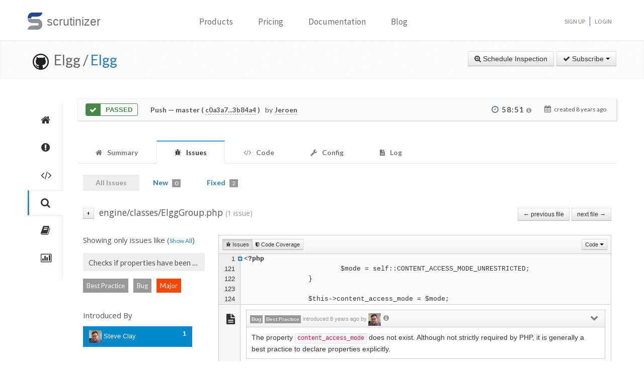

--- FILE ---
content_type: text/html; charset=UTF-8
request_url: https://scrutinizer-ci.com/g/Elgg/Elgg/inspections/3afa4f83-5a43-4310-9fb7-5f13f7565bd2/issues/files/engine/classes/ElggGroup.php?status=all&selectedLabels%5B0%5D=18&selectedAuthors%5B0%5D=steve@mrclay.org&selectedAuthors%5B1%5D=srokap@gmail.com&selectedAuthors%5B2%5D=cash.costello@gmail.com&selectedAuthors%5B3%5D=dave@36083f99-b078-4883-b0ff-0f9b5a30f544&selectedAuthors%5B4%5D=jeabakker@coldtrick.com&selectedAuthors%5B5%5D=info@hypejunction.com&selectedAuthors%5B6%5D=beck24@gmail.com&selectedAuthors%5B7%5D=ismayil.khayredinov@hypejunction.com&selectedAuthors%5B8%5D=jdalsem@coldtrick.com&orderField=issueCount&order=desc&fileId=engine/classes/ElggEntity.php&messageId=php_analyzer.check_properties.undeclared_current_class.write&honorSelectedPaths=0
body_size: 17935
content:
<!DOCTYPE html>
<html lang="en">
    <head>
        <title>    Issues in ElggGroup.php
        - All Issues - Inspection of "Merge pull request #11567 from mrclay/11563_routes" - Elgg/Elgg - Measure and Improve Code Quality continuously with Scrutinizer
</title>
        
        <meta http-equiv="Content-Type" content="text/html; charset=utf-8" />
        <meta content="width=device-width, initial-scale=1.0" name="viewport" />

        <link href="https://fonts.googleapis.com/css?family=Raleway:600" rel="stylesheet">
        <link href="https://fonts.googleapis.com/css?family=Source+Sans+Pro" rel="stylesheet">
        <link href="https://fonts.googleapis.com/css?family=Open+Sans" rel="stylesheet">
        <link href="https://fonts.googleapis.com/css?family=Lato:400,700" rel="stylesheet">

        <link rel="chrome-webstore-item" href="https://chrome.google.com/webstore/detail/jpfnopbpkpaoaoomhmpeiijbcnhkbflg">

        <link rel="stylesheet" href="/build/138.e5a7ca8a.css"><link rel="stylesheet" href="/build/base.ef3dae27.css">

              

    <style>
        #issues-file-header, #issues-file-header-sticky-wrapper {
            margin-bottom:20px;
        }
        #issues-file-header{
            padding-top: 1px;
            box-sizing: border-box;
        }
        #issues-file-header h4{
            line-height:1.7;
        }
        .is-sticky #issues-file-header {
            margin-top: 7px;
            background: none;
        }
        #issues-file-header .navigation-buttons{
            margin-top:10px;
        }
        #issues-file-header-sticky-wrapper.sticky-wrapper.is-sticky::after {
            position: fixed;
            top: 0;
            right: 0;
            left: 0;
            z-index: 50;
            display: block;
            height: 60px;
            content: "";
            border-bottom: 1px solid rgba(0,0,0,0.1);
            box-shadow: 0 1px 2px rgba(0,0,0,0.075);
            background:#fff;
        }
        .select-menu-filter{
            background:none;
            border-bottom:none;
        }
        .select-menu-filter input{
            border-radius: 5px !important;
            font-family: 'Open Sans', sans-serif;
            margin-left:0;
            padding:5px 8px;
        }
        .hidden-users-list{
            margin: 10px 12px 0 12px;
            font-size: 13px;
            padding:3px 0;
        }
        .sidebar-header{
            margin:10px 0;
            font-size:15px;
        }
        .sidebar-header.messageId-filter{
            margin:auto;
        }
        .list-active-users{
            margin: 0;
        }
        .selected-users .list-active-users{
            box-sizing: border-box;
            padding-bottom:0;
            margin-bottom:15px;
        }

    </style>

        <link rel="shortcut icon" href="/favicon.ico" />

                    <link rel="alternate" type="application/rss+xml" title="Blog" href="https://scrutinizer-ci.com/blog/feed.rss">

            <script type="text/javascript">
                                    (function(i,s,o,g,r,a,m){i['GoogleAnalyticsObject']=r;i[r]=i[r]||function(){
                        (i[r].q=i[r].q||[]).push(arguments)},i[r].l=1*new Date();a=s.createElement(o),
                            m=s.getElementsByTagName(o)[0];a.async=1;a.src=g;m.parentNode.insertBefore(a,m)
                    })(window,document,'script','//www.google-analytics.com/analytics.js','ga');

                                            ga('create', 'UA-37384493-1', 'auto');
                    
                    ga('set', 'anonymizeIp', true);
                    ga('require', 'displayfeatures');
                    ga('send', 'pageview');
                            </script>
            </head>
    <body>
        <header id="header" class="">
            <div class="container ">
                <div class="row-fluid ">
                    <div class="span12 home-page">
                        <div>
                            <a href="/" style="position: relative; text-decoration: none;">
                                <img src="/images/logo.png" class="scrutinizer-logo-img" alt="Scrutinizer" width="29" height="34" >
                                <span  class="head-text-scrutinizer" >scrutinizer</span>
                            </a>
                        </div>
                        <div class="open-close">
                            <a class="opener" href="#">Toggle</a>
                            <div class="slide js-slide-hidden">
                                <nav id="nav">
                                    <ul>
                                                                                    <li class="dropdown">
                                                <a href="#" data-toggle="dropdown" class="dropdown-toggle">Products</a>
                                                <div></div>
                                                <ul class="dropdown-menu" role="menu" aria-labelledby="dropdownMenu">
                                                    <div class="products-list"></div>
                                                    <li>
                                                        <a class="linkContainer item-payments" href="/continuous-integration">
                                                    <span style="padding: 13px;  display: flex; align-items: center;  justify-content: center;   border-radius: 50%  !important;  background: rgba(75, 51, 165, 0.55); margin-right: 15px;  box-shadow: 0 2px 10px 0 rgba(0, 0, 0, 0.14); transform: scale(0.8);">
                                                        <svg xmlns="http://www.w3.org/2000/svg" xmlns:xlink="http://www.w3.org/1999/xlink" viewBox="0 0 40 40" version="1.1" width="35" height="35" style="fill: rgb(0, 0, 0);">
                                                            <g id="surface1">
                                                                <path style="fill:none;stroke-width:1;stroke-linecap:butt;stroke-linejoin:miter;stroke:#FFFFFF;stroke-opacity:1;stroke-miterlimit:10;" d="M 14.050781 9.917969 L 7.269531 13.683594 C 6.179688 14.292969 5.5 15.441406 5.5 16.691406 L 5.5 24.167969 "></path>
                                                                <path style="fill:none;stroke-width:1;stroke-linecap:butt;stroke-linejoin:miter;stroke:#FFFFFF;stroke-opacity:1;stroke-miterlimit:10;" d="M 25.949219 9.917969 L 32.730469 13.683594 C 33.820313 14.292969 34.5 15.441406 34.5 16.691406 L 34.5 24.167969 "></path>
                                                                <path style="fill:none;stroke-width:1;stroke-linecap:butt;stroke-linejoin:miter;stroke:#FFFFFF;stroke-opacity:1;stroke-miterlimit:10;" d="M 29.5 32.359375 L 21.6875 37.046875 C 20.644531 37.675781 19.34375 37.699219 18.273438 37.117188 L 9.550781 32.359375 "></path>
                                                                <path style=" fill:#DFF0FE;" d="M 13.5 13.359375 L 13.5 6.640625 L 20 2.589844 L 26.5 6.640625 L 26.5 13.359375 L 20 17.410156 Z "></path>
                                                                <path style=" fill:#4788C7;" d="M 20 3.179688 L 26 6.917969 L 26 13.082031 L 20 16.820313 L 14 13.082031 L 14 6.917969 L 20 3.179688 M 20 2 L 13 6.363281 L 13 13.636719 L 20 18 L 27 13.636719 L 27 6.363281 Z "></path>
                                                                <path style=" fill:#98CCFD;" d="M 20 10.3125 L 14 6.925781 L 14 13.082031 L 20 16.820313 Z "></path>
                                                                <path style=" fill:#FFFFFF;" d="M 26 6.925781 L 20 10.3125 L 20 16.820313 L 26 13.082031 Z "></path>
                                                                <path style=" fill:#DFF0FE;" d="M 25.5 31.359375 L 25.5 24.640625 L 32 20.589844 L 38.5 24.640625 L 38.5 31.359375 L 32 35.410156 Z "></path>
                                                                <path style=" fill:#4788C7;" d="M 32 21.179688 L 38 24.917969 L 38 31.082031 L 32 34.820313 L 26 31.082031 L 26 24.917969 L 32 21.179688 M 32 20 L 25 24.363281 L 25 31.636719 L 32 36 L 39 31.636719 L 39 24.363281 Z "></path>
                                                                <path style=" fill:#98CCFD;" d="M 32 28.3125 L 26 24.925781 L 26 31.082031 L 32 34.820313 Z "></path>
                                                                <path style=" fill:#FFFFFF;" d="M 38 24.925781 L 32 28.3125 L 32 34.820313 L 38 31.082031 Z "></path>
                                                                <path style=" fill:#DFF0FE;" d="M 1.5 31.359375 L 1.5 24.640625 L 8 20.589844 L 14.5 24.640625 L 14.5 31.359375 L 8 35.410156 Z "></path>
                                                                <path style=" fill:#4788C7;" d="M 8 21.179688 L 14 24.917969 L 14 31.082031 L 8 34.820313 L 2 31.082031 L 2 24.917969 L 8 21.179688 M 8 20 L 1 24.363281 L 1 31.636719 L 8 36 L 15 31.636719 L 15 24.363281 Z "></path>
                                                                <path style=" fill:#98CCFD;" d="M 8 28.3125 L 2 24.925781 L 2 31.082031 L 8 34.820313 Z "></path>
                                                                <path style=" fill:#FFFFFF;" d="M 14 24.925781 L 8 28.3125 L 8 34.820313 L 14 31.082031 Z "></path>
                                                            </g>
                                                        </svg>
                                                    </span>
                                                            <div class="productLinkContent">
                                                                <h3 class="linkTitle">Continuous Integration</h3>
                                                                <p class="linkSub">for testing and deploying your application</p>
                                                            </div>
                                                        </a>
                                                    </li>
                                                    <li>
                                                        <a class="linkContainer item-subscriptions" href="/continuous-analysis">
                                                        <span style="padding: 13px;  display: flex; align-items: center;  justify-content: center;   border-radius: 50%  !important;  background: rgba(22, 96, 151, 0.72); margin-right: 15px;  box-shadow: 0 2px 10px 0 rgba(0, 0, 0, 0.14); transform: scale(0.8);">
                                                            <svg xmlns="http://www.w3.org/2000/svg" xmlns:xlink="http://www.w3.org/1999/xlink" version="1.1" id="Layer_1" x="0px" y="0px" viewBox="0 0 80 80" style="enable-background:new 0 0 80 80;" xml:space="preserve" width="35" height="35">
                                                                <rect x="15" y="48" style="fill:#FFEEA3;" width="3" height="1"></rect>
                                                                <g>
                                                                    <rect x="32.5" y="55.5" style="fill: #3e581f;" width="15" height="13"></rect>
                                                                    <path style="fill:#66798F;" d="M47,56v12H33V56H47 M48,55H32v14h16V55L48,55z"></path>
                                                                </g>
                                                                <g>
                                                                    <rect x="2.5" y="7.5" style="fill: #e3f0f7;" width="75" height="53"></rect>
                                                                    <g>
                                                                        <path style="fill:#66798F;" d="M77,8v52H3V8H77 M78,7H2v54h76V7L78,7z"></path>
                                                                    </g>
                                                                </g>
                                                                <rect x="2" y="51" style="fill: #35560f;" width="76" height="10"></rect>
                                                                <path style="fill: #304618;" d="M62,73H18v0c0-3.314,2.686-6,6-6h32C59.314,67,62,69.686,62,73L62,73z"></path>
                                                                <rect x="68" y="55" style="fill:#FFEEA3;" width="6" height="2"></rect>
                                                                <polyline style="fill:none;stroke:#4E7AB5;stroke-width:2;stroke-miterlimit:10;" points="3,30 26,30 32,17 45,43 52,30 77,30 "></polyline>
                                                            </svg>
                                                        </span>
                                                            <div class="productLinkContent">
                                                                <h3 class="linkTitle">Continuous Analysis</h3>
                                                                <p class="linkSub">for finding and fixing issues</p>
                                                            </div>
                                                        </a>
                                                    </li>
                                                    <li>
                                                        <a class="linkContainer item-connect" href="/code-intelligence">
                                                        <span style="padding: 13px;  display: flex; align-items: center;  justify-content: center;   border-radius: 50%  !important;  background: rgba(90, 161, 8, 0.73); margin-right: 15px;  box-shadow: 0 2px 10px 0 rgba(0, 0, 0, 0.14); transform: scale(0.8);">
                                                            <svg version="1.1" id="Layer_1" xmlns="http://www.w3.org/2000/svg" xmlns:xlink="http://www.w3.org/1999/xlink" x="0px" y="0px" viewBox="0 0 40 40" style="enable-background:new 0 0 40 40;" xml:space="preserve" width="35" height="35">
                                                                <g>
                                                                    <path style="fill: #deffe0;" d="M5.716,22.5C5.572,21.675,5.5,20.836,5.5,20c0-7.995,6.505-14.5,14.5-14.5S34.5,12.005,34.5,20 c0,0.836-0.072,1.675-0.216,2.5H5.716z"></path>
                                                                    <path style="fill:#4E7AB5;" d="M20,6c7.72,0,14,6.28,14,14c0,0.668-0.048,1.338-0.143,2H6.143C6.048,21.338,6,20.668,6,20 C6,12.28,12.28,6,20,6 M20,5C11.716,5,5,11.716,5,20c0,1.028,0.104,2.031,0.301,3h29.398C34.896,22.031,35,21.028,35,20 C35,11.716,28.284,5,20,5L20,5z"></path>
                                                                </g>
                                                                <g>
                                                                    <path style="fill: #fdfeff;" d="M20,34.5c-7.035,0-13.07-5.12-14.269-12h28.537C33.07,29.38,27.035,34.5,20,34.5z"></path>
                                                                    <g>
                                                                        <path style="fill:#8BB7F0;" d="M33.661,23C32.273,29.346,26.591,34,20,34S7.727,29.346,6.339,23H33.661 M34.851,22H5.149 C6.129,29.336,12.396,35,20,35S33.871,29.336,34.851,22L34.851,22z"></path>
                                                                    </g>
                                                                </g>
                                                                <g>
                                                                    <polygon style="fill: rgba(255, 255, 255, 0.5);" points="3,8 3,3 8,3 8,2 2,2 2,8 	"></polygon>
                                                                    <polygon style="fill: rgba(255, 255, 255, 0.5);" points="37,8 38,8 38,2 32,2 32,3 37,3 	"></polygon>
                                                                    <polygon style="fill: rgba(255, 255, 255, 0.5);" points="37,32 37,37 32,37 32,38 38,38 38,32 	"></polygon>
                                                                    <polygon style="fill: rgba(255, 255, 255, 0.48);" points="3,32 2,32 2,38 8,38 8,37 3,37 	"></polygon>
                                                                </g>
                                                                <g>
                                                                    <path style="fill: #1B5E20;" d="M26.706,22C26.895,21.366,27,20.695,27,20c0-3.866-3.134-7-7-7s-7,3.134-7,7 c0,0.695,0.105,1.366,0.294,2H26.706z"></path>
                                                                </g>
                                                                <g>
                                                                    <path style="fill: #0ca512;" d="M13.683,23c1.124,2.363,3.527,4,6.317,4s5.193-1.637,6.317-4H13.683z"></path>
                                                                </g>
                                                                <circle style="fill: #ffffff;" cx="24.5" cy="14.5" r="2.5"></circle>
                                                                <rect x="2" y="22" style="fill: #6fac28;" width="36" height="1"></rect>
                                                            </svg>
                                                        </span>
                                                            <div class="productLinkContent">
                                                                <h3 class="linkTitle">Code Intelligence</h3>
                                                                <p class="linkSub">for empowering human code reviews</p>
                                                            </div>
                                                        </a>
                                                    </li>

                                                </ul>
                                            </li>
                                            <li><a href="/pricing">Pricing</a></li>
                                        
                                        <li><a href="/docs">Documentation</a></li>

                                                                                    <li><a href="/blog/">Blog</a></li>
                                        
                                    </ul>
                                </nav>
                                <ul class="signup">

                                                                            <li><a href="/sign-up">Sign Up</a></li>
                                        <li><a href="/login">Login</a></li>
                                    
                                </ul>
                            </div>
                        </div>
                    </div>
                </div>
            </div>
        </header>
                <!--<div id="main-page-header" >

        </div>-->

        
            <div class="breadcrumbs margin-bottom-40">
        <div class="container">
            <h1 class="color-green pull-left repository-title">
                                    <a href="https://github.com/Elgg/Elgg" style="margin-left:10px;"><img
                                src="/images/blacktocat-32.png"  alt="View GitHub Repository"/></a>
                    <span class="repo-login"> &nbsp;Elgg    /</span>

                    <a href="/g/Elgg/Elgg/">Elgg</a>
                
                            </h1>

            <div class="pull-right inspection-btn-controls">
                <div class="btn-toolbar">
                                            <div class="btn-group" >
                            <a href="/g/Elgg/Elgg/inspections/new"
                               class="btn">
                                <i class="icon-zoom-in"></i> Schedule Inspection</a>
                        </div>
                    
                                            
<div class="btn-group">
    <a class="btn dropdown-toggle" href="/github-login?target_path=https://scrutinizer-ci.com/_fragment?_path%3D_format%253Dhtml%2526_locale%253Den%2526_controller%253DApp%25255CBundle%25255CCodeReviewBundle%25255CController%25255CRepositorySubscriptionsController%25253A%25253AstatusAction">
                <i class="icon-ok"></i> Subscribe
                <span class="caret"></span>
    </a>
    </div>

                                    </div>
            </div>
        </div>
    </div>

    
    
    
                
    


    <div class="container">
        <div class="row-fluid margin-bottom-20">
            <span class="span1">
                
                                                    
                
                <div class="repository-global-nav">
                    <ul class="repository-global-menu unstyled">
                        <li>
                            <a href="/g/Elgg/Elgg/"
                               data-toggle="tooltip" data-placement="left" data-delay='{"hide":100,"show": 500}'
                               title="Summary" class="link-tooltip">
                                <i class="icon-home"></i>
                            </a>
                        </li>

                                                    <li>
                                <a href="/g/Elgg/Elgg/issues" data-toggle="tooltip" data-placement="left"
                                   data-delay='{"hide":100,"show": 500}' title="Issues"
                                   class="link-tooltip">
                                    <i class="icon-exclamation-sign"></i>
                                </a>
                            </li>

                            <li>
                                <a href="/g/Elgg/Elgg/code-structure" data-toggle="tooltip" data-placement="left"
                                   data-delay='{"hide":100,"show": 500}' title="Code"
                                   class="link-tooltip">
                                    <i class="icon-code"></i>
                                </a>
                            </li>
                        
                        <li>
                            <a href="/g/Elgg/Elgg/inspections" data-toggle="tooltip" data-placement="left"
                               data-delay='{"hide":100,"show": 500}' title="Inspections"
                               class="link-tooltip active">
                                <i class="icon-search"></i>
                            </a>
                        </li>

                                                    <li>
                                <a href="/g/Elgg/Elgg/reports/" data-toggle="tooltip"
                                   data-placement="left" data-delay='{"hide":100,"show": 500}' title="Reports"
                                   class="link-tooltip">
                                    <i class="icon-book"></i>
                                </a>
                            </li>

                            <li>
                                <a href="/g/Elgg/Elgg/statistics/" data-toggle="tooltip"
                                   data-placement="left" data-delay='{"hide":100,"show": 500}' title="Statistics"
                                   class="link-tooltip">
                                    <i class="icon-bar-chart"></i>
                                </a>
                            </li>
                        
                                                                    </ul>
                </div>
            </span>

            <span class="span11">
                    

    
        <div class="inspection-status-tab clearfix" >
            <div class="inspection-status-state">
                                                    <div class="inspection-state-background-color" style="border: 1px solid #468847; color:#468847;">
                    <i class="icon-ok icon-class" style="background:#468847; color:#fff;" ></i>
                 <span  class="status-message" style="color:#468847">
            Passed
                    </span>
    </div>
    
            </div>
            
            <div class="inspection-status-details" >
                 <h6 class="inspection-status-title" >    
                        <strong>Push</strong> — master ( <a href="https://github.com/Elgg/Elgg/compare/c0a3a78eef68451a44e22e752764b3f3e991a388...3b84a49cf591c588f7b4db0d8f111a31f5f91bff" class="header-link single-inspection-details" target="_blank">c0a3a7...3b84a4</a> )
             </h6>
                 <div class="inspection-trigger-block" >
                     <div>
                         <span class="inspection-triggered-description" style="font-weight:400; letter-spacing:normal;">by</span>
                                                                                       <abbr title="Jeroen Dalsem">Jeroen</abbr>
                                                                           </div>
                 </div>
            </div>

            <div class="inspection-time-analyes" >
                                    <div class="inspection-duration">
                        <i class="icon-time"></i>

                        <span  class="link-tooltip" data-toggle="tooltip" title="    6s in queue +     58:45 running" class="tool-tip-link">
                            <span  class="formatted-total-time" >
                                    58:51
                                <i class="icon-info-sign " style="font-size: 12px; color:#999;"></i>
                            </span>
                        </span>
                                            </div>
                
                <div class= "time-started ">
                    <i class="icon-calendar" ></i>
                    <span class="time-ago" > created <time class="timeago" datetime="2018-01-08T10:08:57+0000">2018-01-08 10:08 UTC</time></span>
                </div>
            </div>
        </div>

        
        
    
                            <div class="tab-v2" style="font-size:14px;">
            <ul class="nav nav-tabs parent-tab small-devices" style="margin-bottom:0;">
                                                            <li>
                            <a href="/g/Elgg/Elgg/inspections/3afa4f83-5a43-4310-9fb7-5f13f7565bd2" style="color:#777;">
                                <span style="color:#777777;"><i class="icon-home"></i></span>
                                <span class="tab-text">Summary </span>
                            </a>
                        </li>
                    
                                            <li class="active">
                            <a href="/g/Elgg/Elgg/inspections/3afa4f83-5a43-4310-9fb7-5f13f7565bd2/issues/" style="color:#777;">
                                <span style="color:#777777;"><i class="icon-bug"></i></span>
                                <span class="tab-text">Issues </span>
                                                            </a>
                        </li>

                        <li>
                            <a href="/g/Elgg/Elgg/inspections/3afa4f83-5a43-4310-9fb7-5f13f7565bd2/code-structure/" style="color:#777;">
                                <span style="color:#777777;"><i class="icon-code"></i></span>
                                <span class="tab-text"> Code</span>
                            </a>
                        </li>
                    
                                    
                <li>
                    <a href="/g/Elgg/Elgg/inspections/3afa4f83-5a43-4310-9fb7-5f13f7565bd2/configs" style="color:#777;">
                        <span style="color:#777777;"><i class="icon-wrench"></i></span>
                        <span class="tab-text">Config </span>
                    </a>
                </li>

                
                <li>
                    <a href="/g/Elgg/Elgg/inspections/3afa4f83-5a43-4310-9fb7-5f13f7565bd2/log" style="color:#777;">
                        <span style="color:#777777;"><i class="icon-file-text"></i></span>
                        <span class="tab-text">
                            Log

                                                    </span>
                    </a>
                </li>
            </ul>
        </div>
    
   
    <div style="padding:15px 10px;">
            <div class="tab-pane active" id="comments" style="padding-top:20px;">

        
                    <div class="row-fluid" style="margin-top:-20px;">
                <div class="span12">
                    <ul class="nav nav-pills child-nav">
                        <li class="disabled"><a href="/g/Elgg/Elgg/inspections/3afa4f83-5a43-4310-9fb7-5f13f7565bd2/issues/?status=all">All Issues</a></li>

                        <li>
                            <a href="/g/Elgg/Elgg/inspections/3afa4f83-5a43-4310-9fb7-5f13f7565bd2/issues/">New
                                <span class="badge tab-badge">0</span>
                            </a>
                        </li>

                                                    <li>
                                <a href="/g/Elgg/Elgg/inspections/3afa4f83-5a43-4310-9fb7-5f13f7565bd2/issues/?status=fixed">Fixed <span class="badge tab-badge">2</span></a>
                            </li>
                                                                                                           </ul>

                </div>
            </div>
        
        <div>
                
            <div class="clearfix" id="issues-file-header">

        <h4 class="pull-left">
            <a href="/g/Elgg/Elgg/inspections/3afa4f83-5a43-4310-9fb7-5f13f7565bd2/issues/?status=all&amp;selectedLabels%5B0%5D=18&amp;selectedAuthors%5B0%5D=steve@mrclay.org&amp;selectedAuthors%5B1%5D=srokap@gmail.com&amp;selectedAuthors%5B2%5D=cash.costello@gmail.com&amp;selectedAuthors%5B3%5D=dave@36083f99-b078-4883-b0ff-0f9b5a30f544&amp;selectedAuthors%5B4%5D=jeabakker@coldtrick.com&amp;selectedAuthors%5B5%5D=info@hypejunction.com&amp;selectedAuthors%5B6%5D=beck24@gmail.com&amp;selectedAuthors%5B7%5D=ismayil.khayredinov@hypejunction.com&amp;selectedAuthors%5B8%5D=jdalsem@coldtrick.com&amp;orderField=issueCount&amp;order=desc&amp;filename=engine/classes/ElggGroup.php&amp;fileId=engine/classes/ElggGroup.php&amp;messageId=php_analyzer.check_properties.undeclared_current_class.write&amp;honorSelectedPaths=0&amp;page=1" class="btn btn-mini link-issues-overview " style="padding-right:2px; padding-left:7px; margin-right:5px;" title="Issue List"><i class="icon-caret-left"></i></a>

            engine/classes/ElggGroup.php
            <small>(1 issue)</small>
        </h4>


                    <div class="pull-right navigation-buttons">
                                    <a href="/g/Elgg/Elgg/inspections/3afa4f83-5a43-4310-9fb7-5f13f7565bd2/issues/files/engine/classes/ElggInstaller.php?status=all&amp;selectedLabels%5B0%5D=18&amp;selectedAuthors%5B0%5D=steve@mrclay.org&amp;selectedAuthors%5B1%5D=srokap@gmail.com&amp;selectedAuthors%5B2%5D=cash.costello@gmail.com&amp;selectedAuthors%5B3%5D=dave@36083f99-b078-4883-b0ff-0f9b5a30f544&amp;selectedAuthors%5B4%5D=jeabakker@coldtrick.com&amp;selectedAuthors%5B5%5D=info@hypejunction.com&amp;selectedAuthors%5B6%5D=beck24@gmail.com&amp;selectedAuthors%5B7%5D=ismayil.khayredinov@hypejunction.com&amp;selectedAuthors%5B8%5D=jdalsem@coldtrick.com&amp;orderField=issueCount&amp;order=desc&amp;fileId=engine/classes/ElggGroup.php&amp;messageId=php_analyzer.check_properties.undeclared_current_class.write&amp;honorSelectedPaths=0" class="btn btn-small" >&larr; previous file</a>
                
                                    <a href="/g/Elgg/Elgg/inspections/3afa4f83-5a43-4310-9fb7-5f13f7565bd2/issues/files/engine/classes/ElggEntity.php?status=all&amp;selectedLabels%5B0%5D=18&amp;selectedAuthors%5B0%5D=steve@mrclay.org&amp;selectedAuthors%5B1%5D=srokap@gmail.com&amp;selectedAuthors%5B2%5D=cash.costello@gmail.com&amp;selectedAuthors%5B3%5D=dave@36083f99-b078-4883-b0ff-0f9b5a30f544&amp;selectedAuthors%5B4%5D=jeabakker@coldtrick.com&amp;selectedAuthors%5B5%5D=info@hypejunction.com&amp;selectedAuthors%5B6%5D=beck24@gmail.com&amp;selectedAuthors%5B7%5D=ismayil.khayredinov@hypejunction.com&amp;selectedAuthors%5B8%5D=jdalsem@coldtrick.com&amp;orderField=issueCount&amp;order=desc&amp;fileId=engine/classes/ElggGroup.php&amp;messageId=php_analyzer.check_properties.undeclared_current_class.write&amp;honorSelectedPaths=0" class="btn btn-small" > next file &rarr; </a>
                            </div>
        
    </div>


        <div class="row-fluid side-navbar">
            <div class="span3">
                <div id="issues-left-nav">
                                            <div class="clear-message-filter">
                            <h5 class="sidebar-header messageId-filter"> Showing only issues like
                                (<a href="/g/Elgg/Elgg/inspections/3afa4f83-5a43-4310-9fb7-5f13f7565bd2/issues/files/engine/classes/ElggGroup.php?status=all&amp;selectedLabels%5B0%5D=18&amp;selectedAuthors%5B0%5D=steve@mrclay.org&amp;selectedAuthors%5B1%5D=srokap@gmail.com&amp;selectedAuthors%5B2%5D=cash.costello@gmail.com&amp;selectedAuthors%5B3%5D=dave@36083f99-b078-4883-b0ff-0f9b5a30f544&amp;selectedAuthors%5B4%5D=jeabakker@coldtrick.com&amp;selectedAuthors%5B5%5D=info@hypejunction.com&amp;selectedAuthors%5B6%5D=beck24@gmail.com&amp;selectedAuthors%5B7%5D=ismayil.khayredinov@hypejunction.com&amp;selectedAuthors%5B8%5D=jdalsem@coldtrick.com&amp;orderField=issueCount&amp;order=desc&amp;fileId=engine/classes/ElggGroup.php&amp;honorSelectedPaths=0" >Show All</a>)
                            </h5>
                        </div>

                                                                                                    <p class="messageId-title" title="Checks if properties have been declared."> <span>Checks if properties have been declared. </span></p>

                        <div class="messageId-container-labels" >
                                                                                              <span class="label-default text-center" > Best Practice</span>
                                                                  <span class="label-default text-center" > Bug</span>
                                                            
                                                                                               <span class=" text-center  severity-major" >Major </span>
                                                                                    </div>
                                                                                <div>
                        <h5 class="sidebar-header">Introduced By</h5>
                        <div class=" selected-users">
                            <ul class="nav nav-pills nav-stacked list-active-users" >
                                                                                                            <li style="padding-right:25px;" class="active">
                                            <a href="/g/Elgg/Elgg/inspections/3afa4f83-5a43-4310-9fb7-5f13f7565bd2/issues/files/engine/classes/ElggGroup.php?status=all&amp;selectedLabels%5B0%5D=18&amp;selectedAuthors%5B0%5D=srokap@gmail.com&amp;selectedAuthors%5B1%5D=cash.costello@gmail.com&amp;selectedAuthors%5B2%5D=dave@36083f99-b078-4883-b0ff-0f9b5a30f544&amp;selectedAuthors%5B3%5D=jeabakker@coldtrick.com&amp;selectedAuthors%5B4%5D=info@hypejunction.com&amp;selectedAuthors%5B5%5D=beck24@gmail.com&amp;selectedAuthors%5B6%5D=ismayil.khayredinov@hypejunction.com&amp;selectedAuthors%5B7%5D=jdalsem@coldtrick.com&amp;orderField=issueCount&amp;order=desc&amp;fileId=engine/classes/ElggGroup.php&amp;messageId=php_analyzer.check_properties.undeclared_current_class.write&amp;honorSelectedPaths=0">
                                                <span style="margin:0; width:160px; white-space: nowrap; overflow:hidden;">
                                                    <img width="25" height="25" src="https://secure.gravatar.com/avatar/73274862fcf6824261077da95fa3bcfe?s=25&amp;r=g&amp;d=mm" />
                                                    Steve Clay
                                                </span>
                                                <span class="pull-right" style="font-weight:bold;">1</span>
                                            </a>
                                        </li>
                                                                                                </ul>
                        </div>


                        <ul class="autocomplete-select-menu nav nav-pills nav-stacked list-introduced-by" data-cut-off-number="5">
                            <div class="select-menu-filter  hide ">
                                <input type="search" class="autocomplete-search-field" placeholder="Find a user..." autocomplete="off">
                            </div>

                                                            <li style="padding-right:25px;" data-introduced-by-email="steve@mrclay.org" data-searchcontent="Steve Clay" class="hide filter" >
                                    <a href="/g/Elgg/Elgg/inspections/3afa4f83-5a43-4310-9fb7-5f13f7565bd2/issues/files/engine/classes/ElggGroup.php?status=all&amp;selectedLabels%5B0%5D=18&amp;selectedAuthors%5B0%5D=srokap@gmail.com&amp;selectedAuthors%5B1%5D=cash.costello@gmail.com&amp;selectedAuthors%5B2%5D=dave@36083f99-b078-4883-b0ff-0f9b5a30f544&amp;selectedAuthors%5B3%5D=jeabakker@coldtrick.com&amp;selectedAuthors%5B4%5D=info@hypejunction.com&amp;selectedAuthors%5B5%5D=beck24@gmail.com&amp;selectedAuthors%5B6%5D=ismayil.khayredinov@hypejunction.com&amp;selectedAuthors%5B7%5D=jdalsem@coldtrick.com&amp;orderField=issueCount&amp;order=desc&amp;fileId=engine/classes/ElggGroup.php&amp;messageId=php_analyzer.check_properties.undeclared_current_class.write&amp;honorSelectedPaths=0">
                                        <span style="margin:0; width:160px; white-space: nowrap; overflow:hidden;">
                                            <img width="25" height="25" src="https://secure.gravatar.com/avatar/73274862fcf6824261077da95fa3bcfe?s=25&amp;r=g&amp;d=mm" />
                                            Steve Clay
                                        </span>
                                        <span class="pull-right" style="font-weight:bold;">1</span>
                                    </a>
                                </li>
                                                    </ul>
                    </div>
                                    </div>
            </div>
            <div class="span9" id="issue-section-content">
                
    
        
        <div class="issues-section-content-wrapper">
                            <div class="pull-right">
                    <div class="btn-group">
                        <a class="btn btn-mini dropdown-toggle" data-toggle="dropdown" href="#">
                            Code
                            <span class="caret"></span>
                        </a>
                        <ul class="dropdown-menu">
                                                            <li><a href="/g/Elgg/Elgg/inspections/3afa4f83-5a43-4310-9fb7-5f13f7565bd2/code-structure/class/ElggGroup">
                                        ElggGroup</a></li>
                                                    </ul>
                    </div>
                </div>
            
            <div class="btn-group" style="margin-bottom:5px;" data-toggle="buttons-checkbox">
                
                <button type="button" class="btn btn-mini" id="issue-switch">
                    <i class="icon-bug"></i>
                    Issues
                </button>

                
                                <button type="button" class="btn btn-mini" id="code-coverage-switch">
                    <i class="icon-shield"></i>
                    Code Coverage
                </button>
            </div>
        </div>

        <div class="margin-bottom-10 file-source-code-small">
                        




<div class="div-source-code scrutinizer-root-container" data-revision="3b84a49cf591c588f7b4db0d8f111a31f5f91bff" data-path="engine/classes/ElggGroup.php">

    <table class="table-source-code" width="100%">
                                
                                                                                                
                            
            
                                    
            
            <tr class="tr-row tr-line-row  tr-fold-start"
                    data-line-number="1">
                <td class="td-line-num" style="width:10px;">
                    1
                </td>

                                    <td class="td-code-coverage" style="width:10px;"><abbr title="Covered by  test">
                                                    </abbr></td>
                
                <td class="td-duplication" style="width:0;"></td>
                <td class="td-source-code td-source-code-folded"><div class="div-fold-action pull-left"><a href="#" class="link-fold-toggle"><i class="icon-plus-sign-alt"></i></a></div><pre class="pre-source-code">&lt;?php</pre></td>
            </tr>

            
                                                                                                            
                            
            
                                    
            
            <tr class="tr-row tr-line-row  hide tr-folded tr-folded-active"
                    data-line-number="2">
                <td class="td-line-num" style="width:10px;">
                    2
                </td>

                                    <td class="td-code-coverage" style="width:10px;"><abbr title="Covered by  test">
                                                    </abbr></td>
                
                <td class="td-duplication" style="width:0;"></td>
                <td class="td-source-code"><pre class="pre-source-code">/**</pre></td>
            </tr>

            
                                                                                                            
                            
            
                                    
            
            <tr class="tr-row tr-line-row  hide tr-folded tr-folded-active"
                    data-line-number="3">
                <td class="td-line-num" style="width:10px;">
                    3
                </td>

                                    <td class="td-code-coverage" style="width:10px;"><abbr title="Covered by  test">
                                                    </abbr></td>
                
                <td class="td-duplication" style="width:0;"></td>
                <td class="td-source-code"><pre class="pre-source-code"> * A group entity, used as a container for other entities.</pre></td>
            </tr>

            
                                                                                                            
                            
            
                                    
            
            <tr class="tr-row tr-line-row  hide tr-folded tr-folded-active"
                    data-line-number="4">
                <td class="td-line-num" style="width:10px;">
                    4
                </td>

                                    <td class="td-code-coverage" style="width:10px;"><abbr title="Covered by  test">
                                                    </abbr></td>
                
                <td class="td-duplication" style="width:0;"></td>
                <td class="td-source-code"><pre class="pre-source-code"> *</pre></td>
            </tr>

            
                                                                                                            
                            
            
                                    
            
            <tr class="tr-row tr-line-row  hide tr-folded tr-folded-active"
                    data-line-number="5">
                <td class="td-line-num" style="width:10px;">
                    5
                </td>

                                    <td class="td-code-coverage" style="width:10px;"><abbr title="Covered by  test">
                                                    </abbr></td>
                
                <td class="td-duplication" style="width:0;"></td>
                <td class="td-source-code"><pre class="pre-source-code"> * @property string $name        A short name that captures the purpose of the group</pre></td>
            </tr>

            
                                                                                                            
                            
            
                                    
            
            <tr class="tr-row tr-line-row  hide tr-folded tr-folded-active"
                    data-line-number="6">
                <td class="td-line-num" style="width:10px;">
                    6
                </td>

                                    <td class="td-code-coverage" style="width:10px;"><abbr title="Covered by  test">
                                                    </abbr></td>
                
                <td class="td-duplication" style="width:0;"></td>
                <td class="td-source-code"><pre class="pre-source-code"> * @property string $description A longer body of content that gives more details about the group</pre></td>
            </tr>

            
                                                                                                            
                            
            
                                    
            
            <tr class="tr-row tr-line-row  hide tr-folded tr-folded-active"
                    data-line-number="7">
                <td class="td-line-num" style="width:10px;">
                    7
                </td>

                                    <td class="td-code-coverage" style="width:10px;"><abbr title="Covered by  test">
                                                    </abbr></td>
                
                <td class="td-duplication" style="width:0;"></td>
                <td class="td-source-code"><pre class="pre-source-code"> */</pre></td>
            </tr>

            
                                                                                                            
                            
            
                                    
            
            <tr class="tr-row tr-line-row  hide tr-folded tr-folded-active"
                    data-line-number="8">
                <td class="td-line-num" style="width:10px;">
                    8
                </td>

                                    <td class="td-code-coverage" style="width:10px;"><abbr title="Covered by  test">
                                                    </abbr></td>
                
                <td class="td-duplication" style="width:0;"></td>
                <td class="td-source-code"><pre class="pre-source-code">class ElggGroup extends \ElggEntity {</pre></td>
            </tr>

            
                                                                                                            
                            
            
                                    
            
            <tr class="tr-row tr-line-row  hide tr-folded tr-folded-active"
                    data-line-number="9">
                <td class="td-line-num" style="width:10px;">
                    9
                </td>

                                    <td class="td-code-coverage" style="width:10px;"><abbr title="Covered by  test">
                                                    </abbr></td>
                
                <td class="td-duplication" style="width:0;"></td>
                <td class="td-source-code"><pre class="pre-source-code"></pre></td>
            </tr>

            
                                                                                                            
                            
            
                                    
            
            <tr class="tr-row tr-line-row  hide tr-folded tr-folded-active"
                    data-line-number="10">
                <td class="td-line-num" style="width:10px;">
                    10
                </td>

                                    <td class="td-code-coverage" style="width:10px;"><abbr title="Covered by  test">
                                                    </abbr></td>
                
                <td class="td-duplication" style="width:0;"></td>
                <td class="td-source-code"><pre class="pre-source-code">	const CONTENT_ACCESS_MODE_UNRESTRICTED = &#039;unrestricted&#039;;</pre></td>
            </tr>

            
                                                                                                            
                            
            
                                    
            
            <tr class="tr-row tr-line-row  hide tr-folded tr-folded-active"
                    data-line-number="11">
                <td class="td-line-num" style="width:10px;">
                    11
                </td>

                                    <td class="td-code-coverage" style="width:10px;"><abbr title="Covered by  test">
                                                    </abbr></td>
                
                <td class="td-duplication" style="width:0;"></td>
                <td class="td-source-code"><pre class="pre-source-code">	const CONTENT_ACCESS_MODE_MEMBERS_ONLY = &#039;members_only&#039;;</pre></td>
            </tr>

            
                                                                                                            
                            
            
                                    
            
            <tr class="tr-row tr-line-row  hide tr-folded tr-folded-active"
                    data-line-number="12">
                <td class="td-line-num" style="width:10px;">
                    12
                </td>

                                    <td class="td-code-coverage" style="width:10px;"><abbr title="Covered by  test">
                                                    </abbr></td>
                
                <td class="td-duplication" style="width:0;"></td>
                <td class="td-source-code"><pre class="pre-source-code"></pre></td>
            </tr>

            
                                                                                                            
                            
            
                                    
            
            <tr class="tr-row tr-line-row  hide tr-folded tr-folded-active"
                    data-line-number="13">
                <td class="td-line-num" style="width:10px;">
                    13
                </td>

                                    <td class="td-code-coverage" style="width:10px;"><abbr title="Covered by  test">
                                                    </abbr></td>
                
                <td class="td-duplication" style="width:0;"></td>
                <td class="td-source-code"><pre class="pre-source-code">	/**</pre></td>
            </tr>

            
                                                                                                            
                            
            
                                    
            
            <tr class="tr-row tr-line-row  hide tr-folded tr-folded-active"
                    data-line-number="14">
                <td class="td-line-num" style="width:10px;">
                    14
                </td>

                                    <td class="td-code-coverage" style="width:10px;"><abbr title="Covered by  test">
                                                    </abbr></td>
                
                <td class="td-duplication" style="width:0;"></td>
                <td class="td-source-code"><pre class="pre-source-code">	 * {@inheritdoc}</pre></td>
            </tr>

            
                                                                                                            
                            
            
                                    
            
            <tr class="tr-row tr-line-row  hide tr-folded tr-folded-active"
                    data-line-number="15">
                <td class="td-line-num" style="width:10px;">
                    15
                </td>

                                    <td class="td-code-coverage" style="width:10px;"><abbr title="Covered by  test">
                                                    </abbr></td>
                
                <td class="td-duplication" style="width:0;"></td>
                <td class="td-source-code"><pre class="pre-source-code">	 */</pre></td>
            </tr>

            
                                                                                                            
                            
            
                                    
            
            <tr class="tr-row tr-line-row  hide tr-folded tr-folded-active"
                    data-line-number="16">
                <td class="td-line-num" style="width:10px;">
                    16
                </td>

                                    <td class="td-code-coverage" style="width:10px;"><abbr title="Covered by 112 tests">
                             112                         </abbr></td>
                
                <td class="td-duplication" style="width:0;"></td>
                <td class="td-source-code" data-test-count="112"><pre class="pre-source-code">	protected function initializeAttributes() {</pre></td>
            </tr>

            
                                                                                                            
                            
            
                                    
            
            <tr class="tr-row tr-line-row  hide tr-folded tr-folded-active"
                    data-line-number="17">
                <td class="td-line-num" style="width:10px;">
                    17
                </td>

                                    <td class="td-code-coverage" style="width:10px;"><abbr title="Covered by 112 tests">
                             112                         </abbr></td>
                
                <td class="td-duplication" style="width:0;"></td>
                <td class="td-source-code" data-test-count="112"><pre class="pre-source-code">		parent::initializeAttributes();</pre></td>
            </tr>

            
                                                                                                            
                            
            
                                    
            
            <tr class="tr-row tr-line-row  hide tr-folded tr-folded-active"
                    data-line-number="18">
                <td class="td-line-num" style="width:10px;">
                    18
                </td>

                                    <td class="td-code-coverage" style="width:10px;"><abbr title="Covered by 112 tests">
                             112                         </abbr></td>
                
                <td class="td-duplication" style="width:0;"></td>
                <td class="td-source-code" data-test-count="112"><pre class="pre-source-code">		$this-&gt;attributes[&#039;subtype&#039;] = &#039;group&#039;;</pre></td>
            </tr>

            
                                                                                                            
                            
            
                                    
            
            <tr class="tr-row tr-line-row  hide tr-folded tr-folded-active"
                    data-line-number="19">
                <td class="td-line-num" style="width:10px;">
                    19
                </td>

                                    <td class="td-code-coverage" style="width:10px;"><abbr title="Covered by 112 tests">
                             112                         </abbr></td>
                
                <td class="td-duplication" style="width:0;"></td>
                <td class="td-source-code" data-test-count="112"><pre class="pre-source-code">	}</pre></td>
            </tr>

            
                                                                                                            
                            
            
                                    
            
            <tr class="tr-row tr-line-row  hide tr-folded tr-folded-active"
                    data-line-number="20">
                <td class="td-line-num" style="width:10px;">
                    20
                </td>

                                    <td class="td-code-coverage" style="width:10px;"><abbr title="Covered by  test">
                                                    </abbr></td>
                
                <td class="td-duplication" style="width:0;"></td>
                <td class="td-source-code"><pre class="pre-source-code"></pre></td>
            </tr>

            
                                                                                                            
                            
            
                                    
            
            <tr class="tr-row tr-line-row  hide tr-folded tr-folded-active"
                    data-line-number="21">
                <td class="td-line-num" style="width:10px;">
                    21
                </td>

                                    <td class="td-code-coverage" style="width:10px;"><abbr title="Covered by  test">
                                                    </abbr></td>
                
                <td class="td-duplication" style="width:0;"></td>
                <td class="td-source-code"><pre class="pre-source-code">	/**</pre></td>
            </tr>

            
                                                                                                            
                            
            
                                    
            
            <tr class="tr-row tr-line-row  hide tr-folded tr-folded-active"
                    data-line-number="22">
                <td class="td-line-num" style="width:10px;">
                    22
                </td>

                                    <td class="td-code-coverage" style="width:10px;"><abbr title="Covered by  test">
                                                    </abbr></td>
                
                <td class="td-duplication" style="width:0;"></td>
                <td class="td-source-code"><pre class="pre-source-code">	 * {@inheritdoc}</pre></td>
            </tr>

            
                                                                                                            
                            
            
                                    
            
            <tr class="tr-row tr-line-row  hide tr-folded tr-folded-active"
                    data-line-number="23">
                <td class="td-line-num" style="width:10px;">
                    23
                </td>

                                    <td class="td-code-coverage" style="width:10px;"><abbr title="Covered by  test">
                                                    </abbr></td>
                
                <td class="td-duplication" style="width:0;"></td>
                <td class="td-source-code"><pre class="pre-source-code">	 */</pre></td>
            </tr>

            
                                                                                                            
                            
            
                                    
            
            <tr class="tr-row tr-line-row  hide tr-folded tr-folded-active"
                    data-line-number="24">
                <td class="td-line-num" style="width:10px;">
                    24
                </td>

                                    <td class="td-code-coverage" style="width:10px;"><abbr title="Covered by 112 tests">
                             112                         </abbr></td>
                
                <td class="td-duplication" style="width:0;"></td>
                <td class="td-source-code" data-test-count="112"><pre class="pre-source-code">	public function getType() {</pre></td>
            </tr>

            
                                                                                                            
                            
            
                                    
            
            <tr class="tr-row tr-line-row  hide tr-folded tr-folded-active"
                    data-line-number="25">
                <td class="td-line-num" style="width:10px;">
                    25
                </td>

                                    <td class="td-code-coverage" style="width:10px;"><abbr title="Covered by 112 tests">
                             112                         </abbr></td>
                
                <td class="td-duplication" style="width:0;"></td>
                <td class="td-source-code" data-test-count="112"><pre class="pre-source-code">		return &#039;group&#039;;</pre></td>
            </tr>

            
                                                                                                            
                            
            
                                    
            
            <tr class="tr-row tr-line-row  hide tr-folded tr-folded-active"
                    data-line-number="26">
                <td class="td-line-num" style="width:10px;">
                    26
                </td>

                                    <td class="td-code-coverage" style="width:10px;"><abbr title="Covered by  test">
                                                    </abbr></td>
                
                <td class="td-duplication" style="width:0;"></td>
                <td class="td-source-code"><pre class="pre-source-code">	}</pre></td>
            </tr>

            
                                                                                                            
                            
            
                                    
            
            <tr class="tr-row tr-line-row  hide tr-folded tr-folded-active"
                    data-line-number="27">
                <td class="td-line-num" style="width:10px;">
                    27
                </td>

                                    <td class="td-code-coverage" style="width:10px;"><abbr title="Covered by  test">
                                                    </abbr></td>
                
                <td class="td-duplication" style="width:0;"></td>
                <td class="td-source-code"><pre class="pre-source-code"></pre></td>
            </tr>

            
                                                                                                            
                            
            
                                    
            
            <tr class="tr-row tr-line-row  hide tr-folded tr-folded-active"
                    data-line-number="28">
                <td class="td-line-num" style="width:10px;">
                    28
                </td>

                                    <td class="td-code-coverage" style="width:10px;"><abbr title="Covered by  test">
                                                    </abbr></td>
                
                <td class="td-duplication" style="width:0;"></td>
                <td class="td-source-code"><pre class="pre-source-code">	/**</pre></td>
            </tr>

            
                                                                                                            
                            
            
                                    
            
            <tr class="tr-row tr-line-row  hide tr-folded tr-folded-active"
                    data-line-number="29">
                <td class="td-line-num" style="width:10px;">
                    29
                </td>

                                    <td class="td-code-coverage" style="width:10px;"><abbr title="Covered by  test">
                                                    </abbr></td>
                
                <td class="td-duplication" style="width:0;"></td>
                <td class="td-source-code"><pre class="pre-source-code">	 * Add an \ElggObject to this group.</pre></td>
            </tr>

            
                                                                                                            
                            
            
                                    
            
            <tr class="tr-row tr-line-row  hide tr-folded tr-folded-active"
                    data-line-number="30">
                <td class="td-line-num" style="width:10px;">
                    30
                </td>

                                    <td class="td-code-coverage" style="width:10px;"><abbr title="Covered by  test">
                                                    </abbr></td>
                
                <td class="td-duplication" style="width:0;"></td>
                <td class="td-source-code"><pre class="pre-source-code">	 *</pre></td>
            </tr>

            
                                                                                                            
                            
            
                                    
            
            <tr class="tr-row tr-line-row  hide tr-folded tr-folded-active"
                    data-line-number="31">
                <td class="td-line-num" style="width:10px;">
                    31
                </td>

                                    <td class="td-code-coverage" style="width:10px;"><abbr title="Covered by  test">
                                                    </abbr></td>
                
                <td class="td-duplication" style="width:0;"></td>
                <td class="td-source-code"><pre class="pre-source-code">	 * @param \ElggObject $object The object.</pre></td>
            </tr>

            
                                                                                                            
                            
            
                                    
            
            <tr class="tr-row tr-line-row  hide tr-folded tr-folded-active"
                    data-line-number="32">
                <td class="td-line-num" style="width:10px;">
                    32
                </td>

                                    <td class="td-code-coverage" style="width:10px;"><abbr title="Covered by  test">
                                                    </abbr></td>
                
                <td class="td-duplication" style="width:0;"></td>
                <td class="td-source-code"><pre class="pre-source-code">	 *</pre></td>
            </tr>

            
                                                                                                            
                            
            
                                    
            
            <tr class="tr-row tr-line-row  hide tr-folded tr-folded-active"
                    data-line-number="33">
                <td class="td-line-num" style="width:10px;">
                    33
                </td>

                                    <td class="td-code-coverage" style="width:10px;"><abbr title="Covered by  test">
                                                    </abbr></td>
                
                <td class="td-duplication" style="width:0;"></td>
                <td class="td-source-code"><pre class="pre-source-code">	 * @return bool</pre></td>
            </tr>

            
                                                                                                            
                            
            
                                    
            
            <tr class="tr-row tr-line-row  hide tr-folded tr-folded-active"
                    data-line-number="34">
                <td class="td-line-num" style="width:10px;">
                    34
                </td>

                                    <td class="td-code-coverage" style="width:10px;"><abbr title="Covered by  test">
                                                    </abbr></td>
                
                <td class="td-duplication" style="width:0;"></td>
                <td class="td-source-code"><pre class="pre-source-code">	 */</pre></td>
            </tr>

            
                                                                                                            
                            
            
                                    
            
            <tr class="tr-row tr-line-row  hide tr-folded tr-folded-active"
                    data-line-number="35">
                <td class="td-line-num" style="width:10px;">
                    35
                </td>

                                    <td class="td-code-coverage" style="width:10px;"><abbr title="Covered by 0 test">
                                                    </abbr></td>
                
                <td class="td-duplication" style="width:0;"></td>
                <td class="td-source-code" data-test-count="0"><pre class="pre-source-code">	public function addObjectToGroup(\ElggObject $object) {</pre></td>
            </tr>

            
                                                                                                            
                            
            
                                    
            
            <tr class="tr-row tr-line-row  hide tr-folded tr-folded-active"
                    data-line-number="36">
                <td class="td-line-num" style="width:10px;">
                    36
                </td>

                                    <td class="td-code-coverage" style="width:10px;"><abbr title="Covered by 0 test">
                                                    </abbr></td>
                
                <td class="td-duplication" style="width:0;"></td>
                <td class="td-source-code" data-test-count="0"><pre class="pre-source-code">		$object-&gt;container_guid = $this-&gt;guid;</pre></td>
            </tr>

            
                                                                                                            
                            
            
                                    
            
            <tr class="tr-row tr-line-row  hide tr-folded tr-folded-active"
                    data-line-number="37">
                <td class="td-line-num" style="width:10px;">
                    37
                </td>

                                    <td class="td-code-coverage" style="width:10px;"><abbr title="Covered by 0 test">
                                                    </abbr></td>
                
                <td class="td-duplication" style="width:0;"></td>
                <td class="td-source-code" data-test-count="0"><pre class="pre-source-code">		return $object-&gt;save();</pre></td>
            </tr>

            
                                                                                                            
                            
            
                                    
            
            <tr class="tr-row tr-line-row  hide tr-folded tr-folded-active"
                    data-line-number="38">
                <td class="td-line-num" style="width:10px;">
                    38
                </td>

                                    <td class="td-code-coverage" style="width:10px;"><abbr title="Covered by  test">
                                                    </abbr></td>
                
                <td class="td-duplication" style="width:0;"></td>
                <td class="td-source-code"><pre class="pre-source-code">	}</pre></td>
            </tr>

            
                                                                                                            
                            
            
                                    
            
            <tr class="tr-row tr-line-row  hide tr-folded tr-folded-active"
                    data-line-number="39">
                <td class="td-line-num" style="width:10px;">
                    39
                </td>

                                    <td class="td-code-coverage" style="width:10px;"><abbr title="Covered by  test">
                                                    </abbr></td>
                
                <td class="td-duplication" style="width:0;"></td>
                <td class="td-source-code"><pre class="pre-source-code"></pre></td>
            </tr>

            
                                                                                                            
                            
            
                                    
            
            <tr class="tr-row tr-line-row  hide tr-folded tr-folded-active"
                    data-line-number="40">
                <td class="td-line-num" style="width:10px;">
                    40
                </td>

                                    <td class="td-code-coverage" style="width:10px;"><abbr title="Covered by  test">
                                                    </abbr></td>
                
                <td class="td-duplication" style="width:0;"></td>
                <td class="td-source-code"><pre class="pre-source-code">	/**</pre></td>
            </tr>

            
                                                                                                            
                            
            
                                    
            
            <tr class="tr-row tr-line-row  hide tr-folded tr-folded-active"
                    data-line-number="41">
                <td class="td-line-num" style="width:10px;">
                    41
                </td>

                                    <td class="td-code-coverage" style="width:10px;"><abbr title="Covered by  test">
                                                    </abbr></td>
                
                <td class="td-duplication" style="width:0;"></td>
                <td class="td-source-code"><pre class="pre-source-code">	 * Remove an object from this containing group and sets the container to be</pre></td>
            </tr>

            
                                                                                                            
                            
            
                                    
            
            <tr class="tr-row tr-line-row  hide tr-folded tr-folded-active"
                    data-line-number="42">
                <td class="td-line-num" style="width:10px;">
                    42
                </td>

                                    <td class="td-code-coverage" style="width:10px;"><abbr title="Covered by  test">
                                                    </abbr></td>
                
                <td class="td-duplication" style="width:0;"></td>
                <td class="td-source-code"><pre class="pre-source-code">	 * object&#039;s owner</pre></td>
            </tr>

            
                                                                                                            
                            
            
                                    
            
            <tr class="tr-row tr-line-row  hide tr-folded tr-folded-active"
                    data-line-number="43">
                <td class="td-line-num" style="width:10px;">
                    43
                </td>

                                    <td class="td-code-coverage" style="width:10px;"><abbr title="Covered by  test">
                                                    </abbr></td>
                
                <td class="td-duplication" style="width:0;"></td>
                <td class="td-source-code"><pre class="pre-source-code">	 *</pre></td>
            </tr>

            
                                                                                                            
                            
            
                                    
            
            <tr class="tr-row tr-line-row  hide tr-folded tr-folded-active"
                    data-line-number="44">
                <td class="td-line-num" style="width:10px;">
                    44
                </td>

                                    <td class="td-code-coverage" style="width:10px;"><abbr title="Covered by  test">
                                                    </abbr></td>
                
                <td class="td-duplication" style="width:0;"></td>
                <td class="td-source-code"><pre class="pre-source-code">	 * @param \ElggObject $object The object.</pre></td>
            </tr>

            
                                                                                                            
                            
            
                                    
            
            <tr class="tr-row tr-line-row  hide tr-folded tr-folded-active"
                    data-line-number="45">
                <td class="td-line-num" style="width:10px;">
                    45
                </td>

                                    <td class="td-code-coverage" style="width:10px;"><abbr title="Covered by  test">
                                                    </abbr></td>
                
                <td class="td-duplication" style="width:0;"></td>
                <td class="td-source-code"><pre class="pre-source-code">	 *</pre></td>
            </tr>

            
                                                                                                            
                            
            
                                    
            
            <tr class="tr-row tr-line-row  hide tr-folded tr-folded-active"
                    data-line-number="46">
                <td class="td-line-num" style="width:10px;">
                    46
                </td>

                                    <td class="td-code-coverage" style="width:10px;"><abbr title="Covered by  test">
                                                    </abbr></td>
                
                <td class="td-duplication" style="width:0;"></td>
                <td class="td-source-code"><pre class="pre-source-code">	 * @return bool</pre></td>
            </tr>

            
                                                                                                            
                            
            
                                    
            
            <tr class="tr-row tr-line-row  hide tr-folded tr-folded-active"
                    data-line-number="47">
                <td class="td-line-num" style="width:10px;">
                    47
                </td>

                                    <td class="td-code-coverage" style="width:10px;"><abbr title="Covered by  test">
                                                    </abbr></td>
                
                <td class="td-duplication" style="width:0;"></td>
                <td class="td-source-code"><pre class="pre-source-code">	 */</pre></td>
            </tr>

            
                                                                                                            
                            
            
                                    
            
            <tr class="tr-row tr-line-row  hide tr-folded tr-folded-active"
                    data-line-number="48">
                <td class="td-line-num" style="width:10px;">
                    48
                </td>

                                    <td class="td-code-coverage" style="width:10px;"><abbr title="Covered by 0 test">
                                                    </abbr></td>
                
                <td class="td-duplication" style="width:0;"></td>
                <td class="td-source-code" data-test-count="0"><pre class="pre-source-code">	public function removeObjectFromGroup(ElggObject $object) {</pre></td>
            </tr>

            
                                                                                                            
                            
            
                                    
            
            <tr class="tr-row tr-line-row  hide tr-folded tr-folded-active"
                    data-line-number="49">
                <td class="td-line-num" style="width:10px;">
                    49
                </td>

                                    <td class="td-code-coverage" style="width:10px;"><abbr title="Covered by 0 test">
                                                    </abbr></td>
                
                <td class="td-duplication" style="width:0;"></td>
                <td class="td-source-code" data-test-count="0"><pre class="pre-source-code">		$object-&gt;container_guid = $object-&gt;owner_guid;</pre></td>
            </tr>

            
                                                                                                            
                            
            
                                    
            
            <tr class="tr-row tr-line-row  hide tr-folded tr-folded-active"
                    data-line-number="50">
                <td class="td-line-num" style="width:10px;">
                    50
                </td>

                                    <td class="td-code-coverage" style="width:10px;"><abbr title="Covered by 0 test">
                                                    </abbr></td>
                
                <td class="td-duplication" style="width:0;"></td>
                <td class="td-source-code" data-test-count="0"><pre class="pre-source-code">		return $object-&gt;save();</pre></td>
            </tr>

            
                                                                                                            
                            
            
                                    
            
            <tr class="tr-row tr-line-row  hide tr-folded tr-folded-active"
                    data-line-number="51">
                <td class="td-line-num" style="width:10px;">
                    51
                </td>

                                    <td class="td-code-coverage" style="width:10px;"><abbr title="Covered by  test">
                                                    </abbr></td>
                
                <td class="td-duplication" style="width:0;"></td>
                <td class="td-source-code"><pre class="pre-source-code">	}</pre></td>
            </tr>

            
                                                                                                            
                            
            
                                    
            
            <tr class="tr-row tr-line-row  hide tr-folded tr-folded-active"
                    data-line-number="52">
                <td class="td-line-num" style="width:10px;">
                    52
                </td>

                                    <td class="td-code-coverage" style="width:10px;"><abbr title="Covered by  test">
                                                    </abbr></td>
                
                <td class="td-duplication" style="width:0;"></td>
                <td class="td-source-code"><pre class="pre-source-code"></pre></td>
            </tr>

            
                                                                                                            
                            
            
                                    
            
            <tr class="tr-row tr-line-row  hide tr-folded tr-folded-active"
                    data-line-number="53">
                <td class="td-line-num" style="width:10px;">
                    53
                </td>

                                    <td class="td-code-coverage" style="width:10px;"><abbr title="Covered by  test">
                                                    </abbr></td>
                
                <td class="td-duplication" style="width:0;"></td>
                <td class="td-source-code"><pre class="pre-source-code">	/**</pre></td>
            </tr>

            
                                                                                                            
                            
            
                                    
            
            <tr class="tr-row tr-line-row  hide tr-folded tr-folded-active"
                    data-line-number="54">
                <td class="td-line-num" style="width:10px;">
                    54
                </td>

                                    <td class="td-code-coverage" style="width:10px;"><abbr title="Covered by  test">
                                                    </abbr></td>
                
                <td class="td-duplication" style="width:0;"></td>
                <td class="td-source-code"><pre class="pre-source-code">	 * Get an array of group members.</pre></td>
            </tr>

            
                                                                                                            
                            
            
                                    
            
            <tr class="tr-row tr-line-row  hide tr-folded tr-folded-active"
                    data-line-number="55">
                <td class="td-line-num" style="width:10px;">
                    55
                </td>

                                    <td class="td-code-coverage" style="width:10px;"><abbr title="Covered by  test">
                                                    </abbr></td>
                
                <td class="td-duplication" style="width:0;"></td>
                <td class="td-source-code"><pre class="pre-source-code">	 *</pre></td>
            </tr>

            
                                                                                                            
                            
            
                                    
            
            <tr class="tr-row tr-line-row  hide tr-folded tr-folded-active"
                    data-line-number="56">
                <td class="td-line-num" style="width:10px;">
                    56
                </td>

                                    <td class="td-code-coverage" style="width:10px;"><abbr title="Covered by  test">
                                                    </abbr></td>
                
                <td class="td-duplication" style="width:0;"></td>
                <td class="td-source-code"><pre class="pre-source-code">	 * @param array $options Options array. See elgg_get_entities_from_relationships</pre></td>
            </tr>

            
                                                                                                            
                            
            
                                    
            
            <tr class="tr-row tr-line-row  hide tr-folded tr-folded-active"
                    data-line-number="57">
                <td class="td-line-num" style="width:10px;">
                    57
                </td>

                                    <td class="td-code-coverage" style="width:10px;"><abbr title="Covered by  test">
                                                    </abbr></td>
                
                <td class="td-duplication" style="width:0;"></td>
                <td class="td-source-code"><pre class="pre-source-code">	 *                       for a complete list. Common ones are &#039;limit&#039;, &#039;offset&#039;,</pre></td>
            </tr>

            
                                                                                                            
                            
            
                                    
            
            <tr class="tr-row tr-line-row  hide tr-folded tr-folded-active"
                    data-line-number="58">
                <td class="td-line-num" style="width:10px;">
                    58
                </td>

                                    <td class="td-code-coverage" style="width:10px;"><abbr title="Covered by  test">
                                                    </abbr></td>
                
                <td class="td-duplication" style="width:0;"></td>
                <td class="td-source-code"><pre class="pre-source-code">	 *                       and &#039;count&#039;. Options set automatically are &#039;relationship&#039;,</pre></td>
            </tr>

            
                                                                                                            
                            
            
                                    
            
            <tr class="tr-row tr-line-row  hide tr-folded tr-folded-active"
                    data-line-number="59">
                <td class="td-line-num" style="width:10px;">
                    59
                </td>

                                    <td class="td-code-coverage" style="width:10px;"><abbr title="Covered by  test">
                                                    </abbr></td>
                
                <td class="td-duplication" style="width:0;"></td>
                <td class="td-source-code"><pre class="pre-source-code">	 *                       &#039;relationship_guid&#039;, &#039;inverse_relationship&#039;, and &#039;type&#039;.</pre></td>
            </tr>

            
                                                                                                            
                            
            
                                    
            
            <tr class="tr-row tr-line-row  hide tr-folded tr-folded-active"
                    data-line-number="60">
                <td class="td-line-num" style="width:10px;">
                    60
                </td>

                                    <td class="td-code-coverage" style="width:10px;"><abbr title="Covered by  test">
                                                    </abbr></td>
                
                <td class="td-duplication" style="width:0;"></td>
                <td class="td-source-code"><pre class="pre-source-code">	 *</pre></td>
            </tr>

            
                                                                                                            
                            
            
                                    
            
            <tr class="tr-row tr-line-row  hide tr-folded tr-folded-active"
                    data-line-number="61">
                <td class="td-line-num" style="width:10px;">
                    61
                </td>

                                    <td class="td-code-coverage" style="width:10px;"><abbr title="Covered by  test">
                                                    </abbr></td>
                
                <td class="td-duplication" style="width:0;"></td>
                <td class="td-source-code"><pre class="pre-source-code">	 * @return array</pre></td>
            </tr>

            
                                                                                                            
                            
            
                                    
            
            <tr class="tr-row tr-line-row  hide tr-folded tr-folded-active"
                    data-line-number="62">
                <td class="td-line-num" style="width:10px;">
                    62
                </td>

                                    <td class="td-code-coverage" style="width:10px;"><abbr title="Covered by  test">
                                                    </abbr></td>
                
                <td class="td-duplication" style="width:0;"></td>
                <td class="td-source-code"><pre class="pre-source-code">	 */</pre></td>
            </tr>

            
                                                                                                            
                            
            
                                    
            
            <tr class="tr-row tr-line-row  hide tr-folded tr-folded-active"
                    data-line-number="63">
                <td class="td-line-num" style="width:10px;">
                    63
                </td>

                                    <td class="td-code-coverage" style="width:10px;"><abbr title="Covered by 0 test">
                                                    </abbr></td>
                
                <td class="td-duplication" style="width:0;"></td>
                <td class="td-source-code" data-test-count="0"><pre class="pre-source-code">	public function getMembers(array $options = []) {</pre></td>
            </tr>

            
                                                                                                            
                            
            
                                    
            
            <tr class="tr-row tr-line-row  hide tr-folded tr-folded-active"
                    data-line-number="64">
                <td class="td-line-num" style="width:10px;">
                    64
                </td>

                                    <td class="td-code-coverage" style="width:10px;"><abbr title="Covered by 0 test">
                                                    </abbr></td>
                
                <td class="td-duplication" style="width:0;"></td>
                <td class="td-source-code" data-test-count="0"><pre class="pre-source-code">		$options[&#039;relationship&#039;] = &#039;member&#039;;</pre></td>
            </tr>

            
                                                                                                            
                            
            
                                    
            
            <tr class="tr-row tr-line-row  hide tr-folded tr-folded-active"
                    data-line-number="65">
                <td class="td-line-num" style="width:10px;">
                    65
                </td>

                                    <td class="td-code-coverage" style="width:10px;"><abbr title="Covered by 0 test">
                                                    </abbr></td>
                
                <td class="td-duplication" style="width:0;"></td>
                <td class="td-source-code" data-test-count="0"><pre class="pre-source-code">		$options[&#039;relationship_guid&#039;] = $this-&gt;getGUID();</pre></td>
            </tr>

            
                                                                                                            
                            
            
                                    
            
            <tr class="tr-row tr-line-row  hide tr-folded tr-folded-active"
                    data-line-number="66">
                <td class="td-line-num" style="width:10px;">
                    66
                </td>

                                    <td class="td-code-coverage" style="width:10px;"><abbr title="Covered by 0 test">
                                                    </abbr></td>
                
                <td class="td-duplication" style="width:0;"></td>
                <td class="td-source-code" data-test-count="0"><pre class="pre-source-code">		$options[&#039;inverse_relationship&#039;] = true;</pre></td>
            </tr>

            
                                                                                                            
                            
            
                                    
            
            <tr class="tr-row tr-line-row  hide tr-folded tr-folded-active"
                    data-line-number="67">
                <td class="td-line-num" style="width:10px;">
                    67
                </td>

                                    <td class="td-code-coverage" style="width:10px;"><abbr title="Covered by 0 test">
                                                    </abbr></td>
                
                <td class="td-duplication" style="width:0;"></td>
                <td class="td-source-code" data-test-count="0"><pre class="pre-source-code">		$options[&#039;type&#039;] = &#039;user&#039;;</pre></td>
            </tr>

            
                                                                                                            
                            
            
                                    
            
            <tr class="tr-row tr-line-row  hide tr-folded tr-folded-active"
                    data-line-number="68">
                <td class="td-line-num" style="width:10px;">
                    68
                </td>

                                    <td class="td-code-coverage" style="width:10px;"><abbr title="Covered by  test">
                                                    </abbr></td>
                
                <td class="td-duplication" style="width:0;"></td>
                <td class="td-source-code"><pre class="pre-source-code"></pre></td>
            </tr>

            
                                                                                                            
                            
            
                                    
            
            <tr class="tr-row tr-line-row  hide tr-folded tr-folded-active"
                    data-line-number="69">
                <td class="td-line-num" style="width:10px;">
                    69
                </td>

                                    <td class="td-code-coverage" style="width:10px;"><abbr title="Covered by 0 test">
                                                    </abbr></td>
                
                <td class="td-duplication" style="width:0;"></td>
                <td class="td-source-code" data-test-count="0"><pre class="pre-source-code">		return elgg_get_entities($options);</pre></td>
            </tr>

            
                                                                                                            
                            
            
                                    
            
            <tr class="tr-row tr-line-row  hide tr-folded tr-folded-active"
                    data-line-number="70">
                <td class="td-line-num" style="width:10px;">
                    70
                </td>

                                    <td class="td-code-coverage" style="width:10px;"><abbr title="Covered by  test">
                                                    </abbr></td>
                
                <td class="td-duplication" style="width:0;"></td>
                <td class="td-source-code"><pre class="pre-source-code">	}</pre></td>
            </tr>

            
                                                                                                            
                            
            
                                    
            
            <tr class="tr-row tr-line-row  hide tr-folded tr-folded-active"
                    data-line-number="71">
                <td class="td-line-num" style="width:10px;">
                    71
                </td>

                                    <td class="td-code-coverage" style="width:10px;"><abbr title="Covered by  test">
                                                    </abbr></td>
                
                <td class="td-duplication" style="width:0;"></td>
                <td class="td-source-code"><pre class="pre-source-code"></pre></td>
            </tr>

            
                                                                                                            
                            
            
                                    
            
            <tr class="tr-row tr-line-row  hide tr-folded tr-folded-active"
                    data-line-number="72">
                <td class="td-line-num" style="width:10px;">
                    72
                </td>

                                    <td class="td-code-coverage" style="width:10px;"><abbr title="Covered by  test">
                                                    </abbr></td>
                
                <td class="td-duplication" style="width:0;"></td>
                <td class="td-source-code"><pre class="pre-source-code">	/**</pre></td>
            </tr>

            
                                                                                                            
                            
            
                                    
            
            <tr class="tr-row tr-line-row  hide tr-folded tr-folded-active"
                    data-line-number="73">
                <td class="td-line-num" style="width:10px;">
                    73
                </td>

                                    <td class="td-code-coverage" style="width:10px;"><abbr title="Covered by  test">
                                                    </abbr></td>
                
                <td class="td-duplication" style="width:0;"></td>
                <td class="td-source-code"><pre class="pre-source-code">	 * Returns whether the current group has open membership or not.</pre></td>
            </tr>

            
                                                                                                            
                            
            
                                    
            
            <tr class="tr-row tr-line-row  hide tr-folded tr-folded-active"
                    data-line-number="74">
                <td class="td-line-num" style="width:10px;">
                    74
                </td>

                                    <td class="td-code-coverage" style="width:10px;"><abbr title="Covered by  test">
                                                    </abbr></td>
                
                <td class="td-duplication" style="width:0;"></td>
                <td class="td-source-code"><pre class="pre-source-code">	 *</pre></td>
            </tr>

            
                                                                                                            
                            
            
                                    
            
            <tr class="tr-row tr-line-row  hide tr-folded tr-folded-active"
                    data-line-number="75">
                <td class="td-line-num" style="width:10px;">
                    75
                </td>

                                    <td class="td-code-coverage" style="width:10px;"><abbr title="Covered by  test">
                                                    </abbr></td>
                
                <td class="td-duplication" style="width:0;"></td>
                <td class="td-source-code"><pre class="pre-source-code">	 * @return bool</pre></td>
            </tr>

            
                                                                                                            
                            
            
                                    
            
            <tr class="tr-row tr-line-row  hide tr-folded tr-folded-active"
                    data-line-number="76">
                <td class="td-line-num" style="width:10px;">
                    76
                </td>

                                    <td class="td-code-coverage" style="width:10px;"><abbr title="Covered by  test">
                                                    </abbr></td>
                
                <td class="td-duplication" style="width:0;"></td>
                <td class="td-source-code"><pre class="pre-source-code">	 */</pre></td>
            </tr>

            
                                                                                                            
                            
            
                                    
            
            <tr class="tr-row tr-line-row  hide tr-folded tr-folded-active"
                    data-line-number="77">
                <td class="td-line-num" style="width:10px;">
                    77
                </td>

                                    <td class="td-code-coverage" style="width:10px;"><abbr title="Covered by 2 tests">
                             2                         </abbr></td>
                
                <td class="td-duplication" style="width:0;"></td>
                <td class="td-source-code" data-test-count="2"><pre class="pre-source-code">	public function isPublicMembership() {</pre></td>
            </tr>

            
                                                                                                            
                            
            
                                    
            
            <tr class="tr-row tr-line-row  hide tr-folded tr-folded-active"
                    data-line-number="78">
                <td class="td-line-num" style="width:10px;">
                    78
                </td>

                                    <td class="td-code-coverage" style="width:10px;"><abbr title="Covered by 2 tests">
                             2                         </abbr></td>
                
                <td class="td-duplication" style="width:0;"></td>
                <td class="td-source-code" data-test-count="2"><pre class="pre-source-code">		return ($this-&gt;membership == ACCESS_PUBLIC);</pre></td>
            </tr>

            
                                                                                                            
                            
            
                                    
            
            <tr class="tr-row tr-line-row  hide tr-folded tr-folded-active"
                    data-line-number="79">
                <td class="td-line-num" style="width:10px;">
                    79
                </td>

                                    <td class="td-code-coverage" style="width:10px;"><abbr title="Covered by  test">
                                                    </abbr></td>
                
                <td class="td-duplication" style="width:0;"></td>
                <td class="td-source-code"><pre class="pre-source-code">	}</pre></td>
            </tr>

            
                                                                                                            
                            
            
                                    
            
            <tr class="tr-row tr-line-row  hide tr-folded tr-folded-active"
                    data-line-number="80">
                <td class="td-line-num" style="width:10px;">
                    80
                </td>

                                    <td class="td-code-coverage" style="width:10px;"><abbr title="Covered by  test">
                                                    </abbr></td>
                
                <td class="td-duplication" style="width:0;"></td>
                <td class="td-source-code"><pre class="pre-source-code"></pre></td>
            </tr>

            
                                                                                                            
                            
            
                                    
            
            <tr class="tr-row tr-line-row  hide tr-folded tr-folded-active"
                    data-line-number="81">
                <td class="td-line-num" style="width:10px;">
                    81
                </td>

                                    <td class="td-code-coverage" style="width:10px;"><abbr title="Covered by  test">
                                                    </abbr></td>
                
                <td class="td-duplication" style="width:0;"></td>
                <td class="td-source-code"><pre class="pre-source-code">	/**</pre></td>
            </tr>

            
                                                                                                            
                            
            
                                    
            
            <tr class="tr-row tr-line-row  hide tr-folded tr-folded-active"
                    data-line-number="82">
                <td class="td-line-num" style="width:10px;">
                    82
                </td>

                                    <td class="td-code-coverage" style="width:10px;"><abbr title="Covered by  test">
                                                    </abbr></td>
                
                <td class="td-duplication" style="width:0;"></td>
                <td class="td-source-code"><pre class="pre-source-code">	 * Return the content access mode used by group_gatekeeper()</pre></td>
            </tr>

            
                                                                                                            
                            
            
                                    
            
            <tr class="tr-row tr-line-row  hide tr-folded tr-folded-active"
                    data-line-number="83">
                <td class="td-line-num" style="width:10px;">
                    83
                </td>

                                    <td class="td-code-coverage" style="width:10px;"><abbr title="Covered by  test">
                                                    </abbr></td>
                
                <td class="td-duplication" style="width:0;"></td>
                <td class="td-source-code"><pre class="pre-source-code">	 *</pre></td>
            </tr>

            
                                                                                                            
                            
            
                                    
            
            <tr class="tr-row tr-line-row  hide tr-folded tr-folded-active"
                    data-line-number="84">
                <td class="td-line-num" style="width:10px;">
                    84
                </td>

                                    <td class="td-code-coverage" style="width:10px;"><abbr title="Covered by  test">
                                                    </abbr></td>
                
                <td class="td-duplication" style="width:0;"></td>
                <td class="td-source-code"><pre class="pre-source-code">	 * @return string One of CONTENT_ACCESS_MODE_* constants</pre></td>
            </tr>

            
                                                                                                            
                            
            
                                    
            
            <tr class="tr-row tr-line-row  hide tr-folded tr-folded-active"
                    data-line-number="85">
                <td class="td-line-num" style="width:10px;">
                    85
                </td>

                                    <td class="td-code-coverage" style="width:10px;"><abbr title="Covered by  test">
                                                    </abbr></td>
                
                <td class="td-duplication" style="width:0;"></td>
                <td class="td-source-code"><pre class="pre-source-code">	 * @access private</pre></td>
            </tr>

            
                                                                                                            
                            
            
                                    
            
            <tr class="tr-row tr-line-row  hide tr-folded tr-folded-active"
                    data-line-number="86">
                <td class="td-line-num" style="width:10px;">
                    86
                </td>

                                    <td class="td-code-coverage" style="width:10px;"><abbr title="Covered by  test">
                                                    </abbr></td>
                
                <td class="td-duplication" style="width:0;"></td>
                <td class="td-source-code"><pre class="pre-source-code">	 * @since 1.9.0</pre></td>
            </tr>

            
                                                                                                            
                            
            
                                    
            
            <tr class="tr-row tr-line-row  hide tr-folded tr-folded-active"
                    data-line-number="87">
                <td class="td-line-num" style="width:10px;">
                    87
                </td>

                                    <td class="td-code-coverage" style="width:10px;"><abbr title="Covered by  test">
                                                    </abbr></td>
                
                <td class="td-duplication" style="width:0;"></td>
                <td class="td-source-code"><pre class="pre-source-code">	 */</pre></td>
            </tr>

            
                                                                                                            
                            
            
                                    
            
            <tr class="tr-row tr-line-row  hide tr-folded tr-folded-active"
                    data-line-number="88">
                <td class="td-line-num" style="width:10px;">
                    88
                </td>

                                    <td class="td-code-coverage" style="width:10px;"><abbr title="Covered by 4 tests">
                             4                         </abbr></td>
                
                <td class="td-duplication" style="width:0;"></td>
                <td class="td-source-code" data-test-count="4"><pre class="pre-source-code">	public function getContentAccessMode() {</pre></td>
            </tr>

            
                                                                                                            
                            
            
                                    
            
            <tr class="tr-row tr-line-row  hide tr-folded tr-folded-active"
                    data-line-number="89">
                <td class="td-line-num" style="width:10px;">
                    89
                </td>

                                    <td class="td-code-coverage" style="width:10px;"><abbr title="Covered by 4 tests">
                             4                         </abbr></td>
                
                <td class="td-duplication" style="width:0;"></td>
                <td class="td-source-code" data-test-count="4"><pre class="pre-source-code">		$mode = $this-&gt;content_access_mode;</pre></td>
            </tr>

            
                                                                                                            
                            
            
                                    
            
            <tr class="tr-row tr-line-row  hide tr-folded tr-folded-active"
                    data-line-number="90">
                <td class="td-line-num" style="width:10px;">
                    90
                </td>

                                    <td class="td-code-coverage" style="width:10px;"><abbr title="Covered by  test">
                                                    </abbr></td>
                
                <td class="td-duplication" style="width:0;"></td>
                <td class="td-source-code"><pre class="pre-source-code"></pre></td>
            </tr>

            
                                                                                                            
                            
            
                                    
            
            <tr class="tr-row tr-line-row  hide tr-folded tr-folded-active"
                    data-line-number="91">
                <td class="td-line-num" style="width:10px;">
                    91
                </td>

                                    <td class="td-code-coverage" style="width:10px;"><abbr title="Covered by 4 tests">
                             4                         </abbr></td>
                
                <td class="td-duplication" style="width:0;"></td>
                <td class="td-source-code" data-test-count="4"><pre class="pre-source-code">		if (!isset($mode)) {</pre></td>
            </tr>

            
                                                                                                            
                            
            
                                    
            
            <tr class="tr-row tr-line-row  hide tr-folded tr-folded-active"
                    data-line-number="92">
                <td class="td-line-num" style="width:10px;">
                    92
                </td>

                                    <td class="td-code-coverage" style="width:10px;"><abbr title="Covered by 1 test">
                             1                         </abbr></td>
                
                <td class="td-duplication" style="width:0;"></td>
                <td class="td-source-code" data-test-count="1"><pre class="pre-source-code">			if ($this-&gt;isPublicMembership()) {</pre></td>
            </tr>

            
                                                                                                            
                            
            
                                    
            
            <tr class="tr-row tr-line-row  hide tr-folded tr-folded-active"
                    data-line-number="93">
                <td class="td-line-num" style="width:10px;">
                    93
                </td>

                                    <td class="td-code-coverage" style="width:10px;"><abbr title="Covered by 1 test">
                             1                         </abbr></td>
                
                <td class="td-duplication" style="width:0;"></td>
                <td class="td-source-code" data-test-count="1"><pre class="pre-source-code">				$mode = self::CONTENT_ACCESS_MODE_UNRESTRICTED;</pre></td>
            </tr>

            
                                                                                                            
                            
            
                                    
            
            <tr class="tr-row tr-line-row  hide tr-folded tr-folded-active"
                    data-line-number="94">
                <td class="td-line-num" style="width:10px;">
                    94
                </td>

                                    <td class="td-code-coverage" style="width:10px;"><abbr title="Covered by  test">
                                                    </abbr></td>
                
                <td class="td-duplication" style="width:0;"></td>
                <td class="td-source-code"><pre class="pre-source-code">			} else {</pre></td>
            </tr>

            
                                                                                                            
                            
            
                                    
            
            <tr class="tr-row tr-line-row  hide tr-folded tr-folded-active"
                    data-line-number="95">
                <td class="td-line-num" style="width:10px;">
                    95
                </td>

                                    <td class="td-code-coverage" style="width:10px;"><abbr title="Covered by 1 test">
                             1                         </abbr></td>
                
                <td class="td-duplication" style="width:0;"></td>
                <td class="td-source-code" data-test-count="1"><pre class="pre-source-code">				$mode = self::CONTENT_ACCESS_MODE_MEMBERS_ONLY;</pre></td>
            </tr>

            
                                                                                                            
                            
            
                                    
            
            <tr class="tr-row tr-line-row  hide tr-folded tr-folded-active"
                    data-line-number="96">
                <td class="td-line-num" style="width:10px;">
                    96
                </td>

                                    <td class="td-code-coverage" style="width:10px;"><abbr title="Covered by  test">
                                                    </abbr></td>
                
                <td class="td-duplication" style="width:0;"></td>
                <td class="td-source-code"><pre class="pre-source-code">			}</pre></td>
            </tr>

            
                                                                                                            
                            
            
                                    
            
            <tr class="tr-row tr-line-row  hide tr-folded tr-folded-active"
                    data-line-number="97">
                <td class="td-line-num" style="width:10px;">
                    97
                </td>

                                    <td class="td-code-coverage" style="width:10px;"><abbr title="Covered by  test">
                                                    </abbr></td>
                
                <td class="td-duplication" style="width:0;"></td>
                <td class="td-source-code"><pre class="pre-source-code">		}</pre></td>
            </tr>

            
                                                                                                            
                            
            
                                    
            
            <tr class="tr-row tr-line-row  hide tr-folded tr-folded-active"
                    data-line-number="98">
                <td class="td-line-num" style="width:10px;">
                    98
                </td>

                                    <td class="td-code-coverage" style="width:10px;"><abbr title="Covered by  test">
                                                    </abbr></td>
                
                <td class="td-duplication" style="width:0;"></td>
                <td class="td-source-code"><pre class="pre-source-code"></pre></td>
            </tr>

            
                                                                                                            
                            
            
                                    
            
            <tr class="tr-row tr-line-row  hide tr-folded tr-folded-active"
                    data-line-number="99">
                <td class="td-line-num" style="width:10px;">
                    99
                </td>

                                    <td class="td-code-coverage" style="width:10px;"><abbr title="Covered by  test">
                                                    </abbr></td>
                
                <td class="td-duplication" style="width:0;"></td>
                <td class="td-source-code"><pre class="pre-source-code">		// only support two modes for now</pre></td>
            </tr>

            
                                                                                                            
                            
            
                                    
            
            <tr class="tr-row tr-line-row  hide tr-folded tr-folded-active"
                    data-line-number="100">
                <td class="td-line-num" style="width:10px;">
                    100
                </td>

                                    <td class="td-code-coverage" style="width:10px;"><abbr title="Covered by 4 tests">
                             4                         </abbr></td>
                
                <td class="td-duplication" style="width:0;"></td>
                <td class="td-source-code" data-test-count="4"><pre class="pre-source-code">		if ($mode === self::CONTENT_ACCESS_MODE_MEMBERS_ONLY) {</pre></td>
            </tr>

            
                                                                                                            
                            
            
                                    
            
            <tr class="tr-row tr-line-row  hide tr-folded tr-folded-active"
                    data-line-number="101">
                <td class="td-line-num" style="width:10px;">
                    101
                </td>

                                    <td class="td-code-coverage" style="width:10px;"><abbr title="Covered by 3 tests">
                             3                         </abbr></td>
                
                <td class="td-duplication" style="width:0;"></td>
                <td class="td-source-code" data-test-count="3"><pre class="pre-source-code">			return $mode;</pre></td>
            </tr>

            
                                                                                                            
                            
            
                                    
            
            <tr class="tr-row tr-line-row  hide tr-folded tr-folded-active"
                    data-line-number="102">
                <td class="td-line-num" style="width:10px;">
                    102
                </td>

                                    <td class="td-code-coverage" style="width:10px;"><abbr title="Covered by  test">
                                                    </abbr></td>
                
                <td class="td-duplication" style="width:0;"></td>
                <td class="td-source-code"><pre class="pre-source-code">		}</pre></td>
            </tr>

            
                                                                                                            
                            
            
                                    
            
            <tr class="tr-row tr-line-row  hide tr-folded tr-folded-active"
                    data-line-number="103">
                <td class="td-line-num" style="width:10px;">
                    103
                </td>

                                    <td class="td-code-coverage" style="width:10px;"><abbr title="Covered by 4 tests">
                             4                         </abbr></td>
                
                <td class="td-duplication" style="width:0;"></td>
                <td class="td-source-code" data-test-count="4"><pre class="pre-source-code">		return self::CONTENT_ACCESS_MODE_UNRESTRICTED;</pre></td>
            </tr>

            
                                                                                                            
                            
            
                                    
            
            <tr class="tr-row tr-line-row  hide tr-folded tr-folded-active"
                    data-line-number="104">
                <td class="td-line-num" style="width:10px;">
                    104
                </td>

                                    <td class="td-code-coverage" style="width:10px;"><abbr title="Covered by  test">
                                                    </abbr></td>
                
                <td class="td-duplication" style="width:0;"></td>
                <td class="td-source-code"><pre class="pre-source-code">	}</pre></td>
            </tr>

            
                                                                                                            
                            
            
                                    
            
            <tr class="tr-row tr-line-row  hide tr-folded tr-folded-active"
                    data-line-number="105">
                <td class="td-line-num" style="width:10px;">
                    105
                </td>

                                    <td class="td-code-coverage" style="width:10px;"><abbr title="Covered by  test">
                                                    </abbr></td>
                
                <td class="td-duplication" style="width:0;"></td>
                <td class="td-source-code"><pre class="pre-source-code"></pre></td>
            </tr>

            
                                                                                                            
                            
            
                                    
            
            <tr class="tr-row tr-line-row  hide tr-folded tr-folded-active"
                    data-line-number="106">
                <td class="td-line-num" style="width:10px;">
                    106
                </td>

                                    <td class="td-code-coverage" style="width:10px;"><abbr title="Covered by  test">
                                                    </abbr></td>
                
                <td class="td-duplication" style="width:0;"></td>
                <td class="td-source-code"><pre class="pre-source-code">	/**</pre></td>
            </tr>

            
                                                                                                            
                            
            
                                    
            
            <tr class="tr-row tr-line-row  hide tr-folded tr-folded-active"
                    data-line-number="107">
                <td class="td-line-num" style="width:10px;">
                    107
                </td>

                                    <td class="td-code-coverage" style="width:10px;"><abbr title="Covered by  test">
                                                    </abbr></td>
                
                <td class="td-duplication" style="width:0;"></td>
                <td class="td-source-code"><pre class="pre-source-code">	 * Set the content access mode used by group_gatekeeper()</pre></td>
            </tr>

            
                                                                                                            
                            
            
                                    
            
            <tr class="tr-row tr-line-row  hide tr-folded tr-folded-active"
                    data-line-number="108">
                <td class="td-line-num" style="width:10px;">
                    108
                </td>

                                    <td class="td-code-coverage" style="width:10px;"><abbr title="Covered by  test">
                                                    </abbr></td>
                
                <td class="td-duplication" style="width:0;"></td>
                <td class="td-source-code"><pre class="pre-source-code">	 *</pre></td>
            </tr>

            
                                                                                                            
                            
            
                                    
            
            <tr class="tr-row tr-line-row  hide tr-folded tr-folded-active"
                    data-line-number="109">
                <td class="td-line-num" style="width:10px;">
                    109
                </td>

                                    <td class="td-code-coverage" style="width:10px;"><abbr title="Covered by  test">
                                                    </abbr></td>
                
                <td class="td-duplication" style="width:0;"></td>
                <td class="td-source-code"><pre class="pre-source-code">	 * @param string $mode One of CONTENT_ACCESS_MODE_* constants. If empty string, mode will not be changed.</pre></td>
            </tr>

            
                                                                                                            
                            
            
                                    
            
            <tr class="tr-row tr-line-row  hide tr-folded tr-folded-active"
                    data-line-number="110">
                <td class="td-line-num" style="width:10px;">
                    110
                </td>

                                    <td class="td-code-coverage" style="width:10px;"><abbr title="Covered by  test">
                                                    </abbr></td>
                
                <td class="td-duplication" style="width:0;"></td>
                <td class="td-source-code"><pre class="pre-source-code">	 * @return void</pre></td>
            </tr>

            
                                                                                                            
                            
            
                                    
            
            <tr class="tr-row tr-line-row  hide tr-folded tr-folded-active"
                    data-line-number="111">
                <td class="td-line-num" style="width:10px;">
                    111
                </td>

                                    <td class="td-code-coverage" style="width:10px;"><abbr title="Covered by  test">
                                                    </abbr></td>
                
                <td class="td-duplication" style="width:0;"></td>
                <td class="td-source-code"><pre class="pre-source-code">	 * @access private</pre></td>
            </tr>

            
                                                                                                            
                            
            
                                    
            
            <tr class="tr-row tr-line-row  hide tr-folded tr-folded-active"
                    data-line-number="112">
                <td class="td-line-num" style="width:10px;">
                    112
                </td>

                                    <td class="td-code-coverage" style="width:10px;"><abbr title="Covered by  test">
                                                    </abbr></td>
                
                <td class="td-duplication" style="width:0;"></td>
                <td class="td-source-code"><pre class="pre-source-code">	 * @since 1.9.0</pre></td>
            </tr>

            
                                                                                                            
                            
            
                                    
            
            <tr class="tr-row tr-line-row  hide tr-folded tr-folded-active"
                    data-line-number="113">
                <td class="td-line-num" style="width:10px;">
                    113
                </td>

                                    <td class="td-code-coverage" style="width:10px;"><abbr title="Covered by  test">
                                                    </abbr></td>
                
                <td class="td-duplication" style="width:0;"></td>
                <td class="td-source-code"><pre class="pre-source-code">	 */</pre></td>
            </tr>

            
                                                                                                            
                            
            
                                    
            
            <tr class="tr-row tr-line-row  hide tr-folded tr-folded-active"
                    data-line-number="114">
                <td class="td-line-num" style="width:10px;">
                    114
                </td>

                                    <td class="td-code-coverage" style="width:10px;"><abbr title="Covered by 3 tests">
                             3                         </abbr></td>
                
                <td class="td-duplication" style="width:0;"></td>
                <td class="td-source-code" data-test-count="3"><pre class="pre-source-code">	public function setContentAccessMode($mode) {</pre></td>
            </tr>

            
                                                                                                            
                            
            
                                    
            
            <tr class="tr-row tr-line-row  hide tr-folded tr-folded-active"
                    data-line-number="115">
                <td class="td-line-num" style="width:10px;">
                    115
                </td>

                                    <td class="td-code-coverage" style="width:10px;"><abbr title="Covered by 3 tests">
                             3                         </abbr></td>
                
                <td class="td-duplication" style="width:0;"></td>
                <td class="td-source-code" data-test-count="3"><pre class="pre-source-code">		if (!$mode &amp;&amp; $this-&gt;content_access_mode) {</pre></td>
            </tr>

            
                                                                                                            
                            
            
                                    
            
            <tr class="tr-row tr-line-row  hide tr-folded tr-folded-active"
                    data-line-number="116">
                <td class="td-line-num" style="width:10px;">
                    116
                </td>

                                    <td class="td-code-coverage" style="width:10px;"><abbr title="Covered by 0 test">
                                                    </abbr></td>
                
                <td class="td-duplication" style="width:0;"></td>
                <td class="td-source-code" data-test-count="0"><pre class="pre-source-code">			return;</pre></td>
            </tr>

            
                                                                                                            
                            
            
                                    
            
            <tr class="tr-row tr-line-row  hide tr-folded tr-folded-active"
                    data-line-number="117">
                <td class="td-line-num" style="width:10px;">
                    117
                </td>

                                    <td class="td-code-coverage" style="width:10px;"><abbr title="Covered by  test">
                                                    </abbr></td>
                
                <td class="td-duplication" style="width:0;"></td>
                <td class="td-source-code"><pre class="pre-source-code">		}</pre></td>
            </tr>

            
                                                                                                            
                            
            
                                    
            
            <tr class="tr-row tr-line-row  hide tr-folded tr-folded-active"
                    data-line-number="118">
                <td class="td-line-num" style="width:10px;">
                    118
                </td>

                                    <td class="td-code-coverage" style="width:10px;"><abbr title="Covered by  test">
                                                    </abbr></td>
                
                <td class="td-duplication" style="width:0;"></td>
                <td class="td-source-code"><pre class="pre-source-code"></pre></td>
            </tr>

            
                                                                                                            
                            
            
                                    
            
            <tr class="tr-row tr-line-row  hide tr-folded tr-folded-active"
                    data-line-number="119">
                <td class="td-line-num" style="width:10px;">
                    119
                </td>

                                    <td class="td-code-coverage" style="width:10px;"><abbr title="Covered by  test">
                                                    </abbr></td>
                
                <td class="td-duplication" style="width:0;"></td>
                <td class="td-source-code"><pre class="pre-source-code">		// only support two modes for now</pre></td>
            </tr>

            
                                                                                                            
                                                                
            
                                    
            
            <tr class="tr-row tr-line-row  hide tr-folded tr-folded-active"
                    data-line-number="120">
                <td class="td-line-num" style="width:10px;">
                    120
                </td>

                                    <td class="td-code-coverage" style="width:10px;"><abbr title="Covered by 3 tests">
                             3                         </abbr></td>
                
                <td class="td-duplication" style="width:0;"></td>
                <td class="td-source-code" data-test-count="3"><pre class="pre-source-code">		if ($mode !== self::CONTENT_ACCESS_MODE_MEMBERS_ONLY) {</pre></td>
            </tr>

            
                                                                        
                            
            
                                    
            
            <tr class="tr-row tr-line-row "
                    data-line-number="121">
                <td class="td-line-num" style="width:10px;">
                    121
                </td>

                                    <td class="td-code-coverage" style="width:10px;"><abbr title="Covered by 3 tests">
                             3                         </abbr></td>
                
                <td class="td-duplication" style="width:0;"></td>
                <td class="td-source-code" data-test-count="3"><pre class="pre-source-code">			$mode = self::CONTENT_ACCESS_MODE_UNRESTRICTED;</pre></td>
            </tr>

            
                                                                        
                            
            
                                    
            
            <tr class="tr-row tr-line-row "
                    data-line-number="122">
                <td class="td-line-num" style="width:10px;">
                    122
                </td>

                                    <td class="td-code-coverage" style="width:10px;"><abbr title="Covered by  test">
                                                    </abbr></td>
                
                <td class="td-duplication" style="width:0;"></td>
                <td class="td-source-code"><pre class="pre-source-code">		}</pre></td>
            </tr>

            
                                                                        
                            
            
                                    
            
            <tr class="tr-row tr-line-row "
                    data-line-number="123">
                <td class="td-line-num" style="width:10px;">
                    123
                </td>

                                    <td class="td-code-coverage" style="width:10px;"><abbr title="Covered by  test">
                                                    </abbr></td>
                
                <td class="td-duplication" style="width:0;"></td>
                <td class="td-source-code"><pre class="pre-source-code"></pre></td>
            </tr>

            
                                                                        
                            
            
                                    
            
            <tr class="tr-row tr-line-row "
                    data-line-number="124">
                <td class="td-line-num" style="width:10px;">
                    124
                </td>

                                    <td class="td-code-coverage" style="width:10px;"><abbr title="Covered by 3 tests">
                             3                         </abbr></td>
                
                <td class="td-duplication" style="width:0;"></td>
                <td class="td-source-code has-issues" data-test-count="3"><pre class="pre-source-code">		$this-&gt;content_access_mode = $mode;</pre></td>
            </tr>

                            <tr class="tr-row tr-issues ">
                    <td class="td-line-num" style="border-top:1px solid #ccc; border-bottom:1px solid #ccc; vertical-align: top; padding-top:10px; text-align:right; background-color:#f6f6f6; font-size:24px; width:10px; padding-left:15px;">
                        <i class="icon-file-text"></i>
                    </td>
                    <td class="td-line-num td-code-coverage td-code-coverage-issues"></td>
                    <td class="td-line-num td-duplication td-duplication-issues"></td>
                    <td class="td-issues">
                                                                                                    
                        <div class="div-issues-hidden margin-bottom-10 hide" style="text-align: center; padding:0;">
                            <i class="icon-exclamation-sign"></i>
                            <div class="div-issues-hidden-text" style="display:inline-block;">0 ignored issues</div>
                            &ndash;
                            <a href="#" class="link-show-hidden-issues">show</a>
                        </div>

                        <div class="div-issues-wrapper">
                                                                                        


<div id="inspectioncomment-92867314" class="diff-comment system-comment"
     data-id="92867314" data-line="124" data-index="0"
     data-issue-identifier="24267669"
     data-file-path="engine/classes/ElggGroup.php" data-file-revision="3b84a49cf591c588f7b4db0d8f111a31f5f91bff"
                    data-message-id="php_analyzer.check_properties.undeclared_current_class.write"
            data-parameterized-message="The property ``{name}`` does not exist. Although not strictly required by PHP, it is generally a best practice to declare properties explicitly."
            data-parameters="{&quot;name&quot;:&quot;content_access_mode&quot;}">
    <div class="diff-comment-header">
        <div class="diff-comment-author pull-left">            <span class="label issue-category-label">Bug</span>
            <span class="label issue-category-label">Best Practice</span>
    
    
    <small>
        introduced <time class="timeago" datetime="2017-10-16T06:19:19+0000">2017-10-16 06:19 UTC</time>
                            by <img width="25" height="25" src="https://secure.gravatar.com/avatar/73274862fcf6824261077da95fa3bcfe?s=25&amp;r=g&amp;d=mm" />
            </small>

        </div>
        <div class="diff-comment-history-btn pull-left" style="margin-left: 0.4em">
            <a title="View history" class="show-history link-icon" style="cursor: pointer;" issue-id="24267669"><i class="icon-info-sign"></i></a>
        </div>
        <div class="diff-comment-actions pull-right" style="position:relative; margin-right: -5px; margin-top: -2px;">
            <div class="filter-select-menu pull-right btn-group files-issues-page" >
                <a class="btn btn-link btn-small dropdown-toggle issues-list-drop-down" data-toggle="dropdown" href="#">

                    <icon class="icon-chevron-down" style="font-size:16px;"></icon>
                </a>
                <ul class="select-menu-list dropdown-menu files-issues-page" >
                                        
                    <li class="select-menu-item">
                        <a href="#" message = 'I would like to report a bug with this issue: The property ``content_access_mode`` does not exist. Although not strictly required by PHP, it is generally a best practice to declare properties explicitly. (Id: 24267669)'
                           class="link-report-tool-bug"
                           title="Report this issue as a bug">
                            <i class="icon-bug"></i>                            &nbsp;
                            Report Bug
                        </a>
                    </li>

                    <li class="select-menu-item">
                        <a href="#" report = 'IssueId: 24267669 
 Message: The property ``content_access_mode`` does not exist. Although not strictly required by PHP, it is generally a best practice to declare properties explicitly. 
 Filename: engine/classes/ElggGroup.php 
 LineNumber: 124'
                           class="copy-issue-report"
                           title="Copy Issue Report to Clipboard">
                            <i class="icon-copy"></i>                            &nbsp;
                            Copy Issue Report
                        </a>
                    </li>

                                            <li class="select-menu-item">
                            <a href="/g/Elgg/Elgg/inspections/3afa4f83-5a43-4310-9fb7-5f13f7565bd2/issues/files/engine/classes/ElggGroup.php?status=all&amp;selectedLabels%5B0%5D=18&amp;selectedAuthors%5B0%5D=steve@mrclay.org&amp;selectedAuthors%5B1%5D=srokap@gmail.com&amp;selectedAuthors%5B2%5D=cash.costello@gmail.com&amp;selectedAuthors%5B3%5D=dave@36083f99-b078-4883-b0ff-0f9b5a30f544&amp;selectedAuthors%5B4%5D=jeabakker@coldtrick.com&amp;selectedAuthors%5B5%5D=info@hypejunction.com&amp;selectedAuthors%5B6%5D=beck24@gmail.com&amp;selectedAuthors%5B7%5D=ismayil.khayredinov@hypejunction.com&amp;selectedAuthors%5B8%5D=jdalsem@coldtrick.com&amp;orderField=issueCount&amp;order=desc&amp;fileId=engine/classes/ElggGroup.php&amp;messageId=php_analyzer.check_properties.undeclared_current_class.write&amp;honorSelectedPaths=0"
                               title="Filter Similar Issues">
                                <i class="icon-edit-sign"></i> &nbsp;
                                Show Similar Issues like this
                            </a>
                        </li>
                    
                    
                    
                </ul>
            </div>

        </div>
    </div>
    <div class="diff-comment-body clearfix">
        <div class="diff-comment-body-rendered">                        <div class="pull-right" style="margin-left:5px;">
                            <a title="View Help" href="#"
                               class="link-icon link-extended-help" style="visibility: hidden;">
                                <i class="icon-info-sign"></i>
                            </a>
                        </div>
                                        <div class="diff-comment-issue-message">The property <code title="content_access_mode">content_access_mode</code> does not exist. Although not strictly required by PHP, it is generally a best practice to declare properties explicitly.
                                                                                                </div>
                    
                                                    <div class="diff-comment-issue-history hide" style="margin-top:5px; border-top:1px solid #eee;">
                    <img src="/images/ajax-loader.gif"> Loading history...
                </div>
                    </div>

    </div>
</div>

                                                                                    </div>

                    </td>
                </tr>
            
                                                                        
                            
            
                                    
            
            <tr class="tr-row tr-line-row "
                    data-line-number="125">
                <td class="td-line-num" style="width:10px;">
                    125
                </td>

                                    <td class="td-code-coverage" style="width:10px;"><abbr title="Covered by 3 tests">
                             3                         </abbr></td>
                
                <td class="td-duplication" style="width:0;"></td>
                <td class="td-source-code" data-test-count="3"><pre class="pre-source-code">	}</pre></td>
            </tr>

            
                                                                        
                            
            
                                    
            
            <tr class="tr-row tr-line-row "
                    data-line-number="126">
                <td class="td-line-num" style="width:10px;">
                    126
                </td>

                                    <td class="td-code-coverage" style="width:10px;"><abbr title="Covered by  test">
                                                    </abbr></td>
                
                <td class="td-duplication" style="width:0;"></td>
                <td class="td-source-code"><pre class="pre-source-code"></pre></td>
            </tr>

            
                                                                                                            
                            
            
                                    
            
            <tr class="tr-row tr-line-row  tr-fold-start"
                    data-line-number="127">
                <td class="td-line-num" style="width:10px;">
                    127
                </td>

                                    <td class="td-code-coverage" style="width:10px;"><abbr title="Covered by  test">
                                                    </abbr></td>
                
                <td class="td-duplication" style="width:0;"></td>
                <td class="td-source-code td-source-code-folded"><div class="div-fold-action pull-left"><a href="#" class="link-fold-toggle"><i class="icon-plus-sign-alt"></i></a></div><pre class="pre-source-code">	/**</pre></td>
            </tr>

            
                                                                                                            
                            
            
                                    
            
            <tr class="tr-row tr-line-row  hide tr-folded tr-folded-active"
                    data-line-number="128">
                <td class="td-line-num" style="width:10px;">
                    128
                </td>

                                    <td class="td-code-coverage" style="width:10px;"><abbr title="Covered by  test">
                                                    </abbr></td>
                
                <td class="td-duplication" style="width:0;"></td>
                <td class="td-source-code"><pre class="pre-source-code">	 * Is the given user a member of this group?</pre></td>
            </tr>

            
                                                                                                            
                            
            
                                    
            
            <tr class="tr-row tr-line-row  hide tr-folded tr-folded-active"
                    data-line-number="129">
                <td class="td-line-num" style="width:10px;">
                    129
                </td>

                                    <td class="td-code-coverage" style="width:10px;"><abbr title="Covered by  test">
                                                    </abbr></td>
                
                <td class="td-duplication" style="width:0;"></td>
                <td class="td-source-code"><pre class="pre-source-code">	 *</pre></td>
            </tr>

            
                                                                                                            
                            
            
                                    
            
            <tr class="tr-row tr-line-row  hide tr-folded tr-folded-active"
                    data-line-number="130">
                <td class="td-line-num" style="width:10px;">
                    130
                </td>

                                    <td class="td-code-coverage" style="width:10px;"><abbr title="Covered by  test">
                                                    </abbr></td>
                
                <td class="td-duplication" style="width:0;"></td>
                <td class="td-source-code"><pre class="pre-source-code">	 * @param \ElggUser $user The user. Default is logged in user.</pre></td>
            </tr>

            
                                                                                                            
                            
            
                                    
            
            <tr class="tr-row tr-line-row  hide tr-folded tr-folded-active"
                    data-line-number="131">
                <td class="td-line-num" style="width:10px;">
                    131
                </td>

                                    <td class="td-code-coverage" style="width:10px;"><abbr title="Covered by  test">
                                                    </abbr></td>
                
                <td class="td-duplication" style="width:0;"></td>
                <td class="td-source-code"><pre class="pre-source-code">	 *</pre></td>
            </tr>

            
                                                                                                            
                            
            
                                    
            
            <tr class="tr-row tr-line-row  hide tr-folded tr-folded-active"
                    data-line-number="132">
                <td class="td-line-num" style="width:10px;">
                    132
                </td>

                                    <td class="td-code-coverage" style="width:10px;"><abbr title="Covered by  test">
                                                    </abbr></td>
                
                <td class="td-duplication" style="width:0;"></td>
                <td class="td-source-code"><pre class="pre-source-code">	 * @return bool</pre></td>
            </tr>

            
                                                                                                            
                            
            
                                    
            
            <tr class="tr-row tr-line-row  hide tr-folded tr-folded-active"
                    data-line-number="133">
                <td class="td-line-num" style="width:10px;">
                    133
                </td>

                                    <td class="td-code-coverage" style="width:10px;"><abbr title="Covered by  test">
                                                    </abbr></td>
                
                <td class="td-duplication" style="width:0;"></td>
                <td class="td-source-code"><pre class="pre-source-code">	 */</pre></td>
            </tr>

            
                                                                                                            
                            
            
                                    
            
            <tr class="tr-row tr-line-row  hide tr-folded tr-folded-active"
                    data-line-number="134">
                <td class="td-line-num" style="width:10px;">
                    134
                </td>

                                    <td class="td-code-coverage" style="width:10px;"><abbr title="Covered by 4 tests">
                             4                         </abbr></td>
                
                <td class="td-duplication" style="width:0;"></td>
                <td class="td-source-code" data-test-count="4"><pre class="pre-source-code">	public function isMember(\ElggUser $user = null) {</pre></td>
            </tr>

            
                                                                                                            
                            
            
                                    
            
            <tr class="tr-row tr-line-row  hide tr-folded tr-folded-active"
                    data-line-number="135">
                <td class="td-line-num" style="width:10px;">
                    135
                </td>

                                    <td class="td-code-coverage" style="width:10px;"><abbr title="Covered by 4 tests">
                             4                         </abbr></td>
                
                <td class="td-duplication" style="width:0;"></td>
                <td class="td-source-code" data-test-count="4"><pre class="pre-source-code">		if ($user == null) {</pre></td>
            </tr>

            
                                                                                                            
                            
            
                                    
            
            <tr class="tr-row tr-line-row  hide tr-folded tr-folded-active"
                    data-line-number="136">
                <td class="td-line-num" style="width:10px;">
                    136
                </td>

                                    <td class="td-code-coverage" style="width:10px;"><abbr title="Covered by 0 test">
                                                    </abbr></td>
                
                <td class="td-duplication" style="width:0;"></td>
                <td class="td-source-code" data-test-count="0"><pre class="pre-source-code">			$user = _elgg_services()-&gt;session-&gt;getLoggedInUser();</pre></td>
            </tr>

            
                                                                                                            
                            
            
                                    
            
            <tr class="tr-row tr-line-row  hide tr-folded tr-folded-active"
                    data-line-number="137">
                <td class="td-line-num" style="width:10px;">
                    137
                </td>

                                    <td class="td-code-coverage" style="width:10px;"><abbr title="Covered by  test">
                                                    </abbr></td>
                
                <td class="td-duplication" style="width:0;"></td>
                <td class="td-source-code"><pre class="pre-source-code">		}</pre></td>
            </tr>

            
                                                                                                            
                            
            
                                    
            
            <tr class="tr-row tr-line-row  hide tr-folded tr-folded-active"
                    data-line-number="138">
                <td class="td-line-num" style="width:10px;">
                    138
                </td>

                                    <td class="td-code-coverage" style="width:10px;"><abbr title="Covered by 4 tests">
                             4                         </abbr></td>
                
                <td class="td-duplication" style="width:0;"></td>
                <td class="td-source-code" data-test-count="4"><pre class="pre-source-code">		if (!$user) {</pre></td>
            </tr>

            
                                                                                                            
                            
            
                                    
            
            <tr class="tr-row tr-line-row  hide tr-folded tr-folded-active"
                    data-line-number="139">
                <td class="td-line-num" style="width:10px;">
                    139
                </td>

                                    <td class="td-code-coverage" style="width:10px;"><abbr title="Covered by 0 test">
                                                    </abbr></td>
                
                <td class="td-duplication" style="width:0;"></td>
                <td class="td-source-code" data-test-count="0"><pre class="pre-source-code">			return false;</pre></td>
            </tr>

            
                                                                                                            
                            
            
                                    
            
            <tr class="tr-row tr-line-row  hide tr-folded tr-folded-active"
                    data-line-number="140">
                <td class="td-line-num" style="width:10px;">
                    140
                </td>

                                    <td class="td-code-coverage" style="width:10px;"><abbr title="Covered by  test">
                                                    </abbr></td>
                
                <td class="td-duplication" style="width:0;"></td>
                <td class="td-source-code"><pre class="pre-source-code">		}</pre></td>
            </tr>

            
                                                                                                            
                            
            
                                    
            
            <tr class="tr-row tr-line-row  hide tr-folded tr-folded-active"
                    data-line-number="141">
                <td class="td-line-num" style="width:10px;">
                    141
                </td>

                                    <td class="td-code-coverage" style="width:10px;"><abbr title="Covered by  test">
                                                    </abbr></td>
                
                <td class="td-duplication" style="width:0;"></td>
                <td class="td-source-code"><pre class="pre-source-code"></pre></td>
            </tr>

            
                                                                                                            
                            
            
                                    
            
            <tr class="tr-row tr-line-row  hide tr-folded tr-folded-active"
                    data-line-number="142">
                <td class="td-line-num" style="width:10px;">
                    142
                </td>

                                    <td class="td-code-coverage" style="width:10px;"><abbr title="Covered by 4 tests">
                             4                         </abbr></td>
                
                <td class="td-duplication" style="width:0;"></td>
                <td class="td-source-code" data-test-count="4"><pre class="pre-source-code">		$result = (bool) check_entity_relationship($user-&gt;guid, &#039;member&#039;, $this-&gt;guid);</pre></td>
            </tr>

            
                                                                                                            
                            
            
                                    
            
            <tr class="tr-row tr-line-row  hide tr-folded tr-folded-active"
                    data-line-number="143">
                <td class="td-line-num" style="width:10px;">
                    143
                </td>

                                    <td class="td-code-coverage" style="width:10px;"><abbr title="Covered by  test">
                                                    </abbr></td>
                
                <td class="td-duplication" style="width:0;"></td>
                <td class="td-source-code"><pre class="pre-source-code"></pre></td>
            </tr>

            
                                                                                                            
                            
            
                                    
            
            <tr class="tr-row tr-line-row  hide tr-folded tr-folded-active"
                    data-line-number="144">
                <td class="td-line-num" style="width:10px;">
                    144
                </td>

                                    <td class="td-code-coverage" style="width:10px;"><abbr title="Covered by  test">
                                                    </abbr></td>
                
                <td class="td-duplication" style="width:0;"></td>
                <td class="td-source-code"><pre class="pre-source-code">		$params = [</pre></td>
            </tr>

            
                                                                                                            
                            
            
                                    
            
            <tr class="tr-row tr-line-row  hide tr-folded tr-folded-active"
                    data-line-number="145">
                <td class="td-line-num" style="width:10px;">
                    145
                </td>

                                    <td class="td-code-coverage" style="width:10px;"><abbr title="Covered by 4 tests">
                             4                         </abbr></td>
                
                <td class="td-duplication" style="width:0;"></td>
                <td class="td-source-code" data-test-count="4"><pre class="pre-source-code">			&#039;user&#039; =&gt; $user,</pre></td>
            </tr>

            
                                                                                                            
                            
            
                                    
            
            <tr class="tr-row tr-line-row  hide tr-folded tr-folded-active"
                    data-line-number="146">
                <td class="td-line-num" style="width:10px;">
                    146
                </td>

                                    <td class="td-code-coverage" style="width:10px;"><abbr title="Covered by 4 tests">
                             4                         </abbr></td>
                
                <td class="td-duplication" style="width:0;"></td>
                <td class="td-source-code" data-test-count="4"><pre class="pre-source-code">			&#039;group&#039; =&gt; $this,</pre></td>
            </tr>

            
                                                                                                            
                            
            
                                    
            
            <tr class="tr-row tr-line-row  hide tr-folded tr-folded-active"
                    data-line-number="147">
                <td class="td-line-num" style="width:10px;">
                    147
                </td>

                                    <td class="td-code-coverage" style="width:10px;"><abbr title="Covered by  test">
                                                    </abbr></td>
                
                <td class="td-duplication" style="width:0;"></td>
                <td class="td-source-code"><pre class="pre-source-code">		];</pre></td>
            </tr>

            
                                                                                                            
                            
            
                                    
            
            <tr class="tr-row tr-line-row  hide tr-folded tr-folded-active"
                    data-line-number="148">
                <td class="td-line-num" style="width:10px;">
                    148
                </td>

                                    <td class="td-code-coverage" style="width:10px;"><abbr title="Covered by 4 tests">
                             4                         </abbr></td>
                
                <td class="td-duplication" style="width:0;"></td>
                <td class="td-source-code" data-test-count="4"><pre class="pre-source-code">		return _elgg_services()-&gt;hooks-&gt;trigger(&#039;is_member&#039;, &#039;group&#039;, $params, $result);</pre></td>
            </tr>

            
                                                                                                            
                            
            
                                    
            
            <tr class="tr-row tr-line-row  hide tr-folded tr-folded-active"
                    data-line-number="149">
                <td class="td-line-num" style="width:10px;">
                    149
                </td>

                                    <td class="td-code-coverage" style="width:10px;"><abbr title="Covered by  test">
                                                    </abbr></td>
                
                <td class="td-duplication" style="width:0;"></td>
                <td class="td-source-code"><pre class="pre-source-code">	}</pre></td>
            </tr>

            
                                                                                                            
                            
            
                                    
            
            <tr class="tr-row tr-line-row  hide tr-folded tr-folded-active"
                    data-line-number="150">
                <td class="td-line-num" style="width:10px;">
                    150
                </td>

                                    <td class="td-code-coverage" style="width:10px;"><abbr title="Covered by  test">
                                                    </abbr></td>
                
                <td class="td-duplication" style="width:0;"></td>
                <td class="td-source-code"><pre class="pre-source-code"></pre></td>
            </tr>

            
                                                                                                            
                            
            
                                    
            
            <tr class="tr-row tr-line-row  hide tr-folded tr-folded-active"
                    data-line-number="151">
                <td class="td-line-num" style="width:10px;">
                    151
                </td>

                                    <td class="td-code-coverage" style="width:10px;"><abbr title="Covered by  test">
                                                    </abbr></td>
                
                <td class="td-duplication" style="width:0;"></td>
                <td class="td-source-code"><pre class="pre-source-code">	/**</pre></td>
            </tr>

            
                                                                                                            
                            
            
                                    
            
            <tr class="tr-row tr-line-row  hide tr-folded tr-folded-active"
                    data-line-number="152">
                <td class="td-line-num" style="width:10px;">
                    152
                </td>

                                    <td class="td-code-coverage" style="width:10px;"><abbr title="Covered by  test">
                                                    </abbr></td>
                
                <td class="td-duplication" style="width:0;"></td>
                <td class="td-source-code"><pre class="pre-source-code">	 * Join a user to this group.</pre></td>
            </tr>

            
                                                                                                            
                            
            
                                    
            
            <tr class="tr-row tr-line-row  hide tr-folded tr-folded-active"
                    data-line-number="153">
                <td class="td-line-num" style="width:10px;">
                    153
                </td>

                                    <td class="td-code-coverage" style="width:10px;"><abbr title="Covered by  test">
                                                    </abbr></td>
                
                <td class="td-duplication" style="width:0;"></td>
                <td class="td-source-code"><pre class="pre-source-code">	 *</pre></td>
            </tr>

            
                                                                                                            
                            
            
                                    
            
            <tr class="tr-row tr-line-row  hide tr-folded tr-folded-active"
                    data-line-number="154">
                <td class="td-line-num" style="width:10px;">
                    154
                </td>

                                    <td class="td-code-coverage" style="width:10px;"><abbr title="Covered by  test">
                                                    </abbr></td>
                
                <td class="td-duplication" style="width:0;"></td>
                <td class="td-source-code"><pre class="pre-source-code">	 * @param \ElggUser $user   User joining the group.</pre></td>
            </tr>

            
                                                                                                            
                            
            
                                    
            
            <tr class="tr-row tr-line-row  hide tr-folded tr-folded-active"
                    data-line-number="155">
                <td class="td-line-num" style="width:10px;">
                    155
                </td>

                                    <td class="td-code-coverage" style="width:10px;"><abbr title="Covered by  test">
                                                    </abbr></td>
                
                <td class="td-duplication" style="width:0;"></td>
                <td class="td-source-code"><pre class="pre-source-code">	 * @param array     $params Additional params to pass to the &#039;join&#039;, &#039;group&#039; event</pre></td>
            </tr>

            
                                                                                                            
                            
            
                                    
            
            <tr class="tr-row tr-line-row  hide tr-folded tr-folded-active"
                    data-line-number="156">
                <td class="td-line-num" style="width:10px;">
                    156
                </td>

                                    <td class="td-code-coverage" style="width:10px;"><abbr title="Covered by  test">
                                                    </abbr></td>
                
                <td class="td-duplication" style="width:0;"></td>
                <td class="td-source-code"><pre class="pre-source-code">	 *</pre></td>
            </tr>

            
                                                                                                            
                            
            
                                    
            
            <tr class="tr-row tr-line-row  hide tr-folded tr-folded-active"
                    data-line-number="157">
                <td class="td-line-num" style="width:10px;">
                    157
                </td>

                                    <td class="td-code-coverage" style="width:10px;"><abbr title="Covered by  test">
                                                    </abbr></td>
                
                <td class="td-duplication" style="width:0;"></td>
                <td class="td-source-code"><pre class="pre-source-code">	 * @return bool Whether joining was successful.</pre></td>
            </tr>

            
                                                                                                            
                            
            
                                    
            
            <tr class="tr-row tr-line-row  hide tr-folded tr-folded-active"
                    data-line-number="158">
                <td class="td-line-num" style="width:10px;">
                    158
                </td>

                                    <td class="td-code-coverage" style="width:10px;"><abbr title="Covered by  test">
                                                    </abbr></td>
                
                <td class="td-duplication" style="width:0;"></td>
                <td class="td-source-code"><pre class="pre-source-code">	 */</pre></td>
            </tr>

            
                                                                                                            
                            
            
                                    
            
            <tr class="tr-row tr-line-row  hide tr-folded tr-folded-active"
                    data-line-number="159">
                <td class="td-line-num" style="width:10px;">
                    159
                </td>

                                    <td class="td-code-coverage" style="width:10px;"><abbr title="Covered by 75 tests">
                             75                         </abbr></td>
                
                <td class="td-duplication" style="width:0;"></td>
                <td class="td-source-code" data-test-count="75"><pre class="pre-source-code">	public function join(\ElggUser $user, $params = []) {</pre></td>
            </tr>

            
                                                                                                            
                            
            
                                    
            
            <tr class="tr-row tr-line-row  hide tr-folded tr-folded-active"
                    data-line-number="160">
                <td class="td-line-num" style="width:10px;">
                    160
                </td>

                                    <td class="td-code-coverage" style="width:10px;"><abbr title="Covered by 75 tests">
                             75                         </abbr></td>
                
                <td class="td-duplication" style="width:0;"></td>
                <td class="td-source-code" data-test-count="75"><pre class="pre-source-code">		$result = add_entity_relationship($user-&gt;guid, &#039;member&#039;, $this-&gt;guid);</pre></td>
            </tr>

            
                                                                                                            
                            
            
                                    
            
            <tr class="tr-row tr-line-row  hide tr-folded tr-folded-active"
                    data-line-number="161">
                <td class="td-line-num" style="width:10px;">
                    161
                </td>

                                    <td class="td-code-coverage" style="width:10px;"><abbr title="Covered by  test">
                                                    </abbr></td>
                
                <td class="td-duplication" style="width:0;"></td>
                <td class="td-source-code"><pre class="pre-source-code">	</pre></td>
            </tr>

            
                                                                                                            
                            
            
                                    
            
            <tr class="tr-row tr-line-row  hide tr-folded tr-folded-active"
                    data-line-number="162">
                <td class="td-line-num" style="width:10px;">
                    162
                </td>

                                    <td class="td-code-coverage" style="width:10px;"><abbr title="Covered by 75 tests">
                             75                         </abbr></td>
                
                <td class="td-duplication" style="width:0;"></td>
                <td class="td-source-code" data-test-count="75"><pre class="pre-source-code">		if (!$result) {</pre></td>
            </tr>

            
                                                                                                            
                            
            
                                    
            
            <tr class="tr-row tr-line-row  hide tr-folded tr-folded-active"
                    data-line-number="163">
                <td class="td-line-num" style="width:10px;">
                    163
                </td>

                                    <td class="td-code-coverage" style="width:10px;"><abbr title="Covered by 0 test">
                                                    </abbr></td>
                
                <td class="td-duplication" style="width:0;"></td>
                <td class="td-source-code" data-test-count="0"><pre class="pre-source-code">			return false;</pre></td>
            </tr>

            
                                                                                                            
                            
            
                                    
            
            <tr class="tr-row tr-line-row  hide tr-folded tr-folded-active"
                    data-line-number="164">
                <td class="td-line-num" style="width:10px;">
                    164
                </td>

                                    <td class="td-code-coverage" style="width:10px;"><abbr title="Covered by  test">
                                                    </abbr></td>
                
                <td class="td-duplication" style="width:0;"></td>
                <td class="td-source-code"><pre class="pre-source-code">		}</pre></td>
            </tr>

            
                                                                                                            
                            
            
                                    
            
            <tr class="tr-row tr-line-row  hide tr-folded tr-folded-active"
                    data-line-number="165">
                <td class="td-line-num" style="width:10px;">
                    165
                </td>

                                    <td class="td-code-coverage" style="width:10px;"><abbr title="Covered by  test">
                                                    </abbr></td>
                
                <td class="td-duplication" style="width:0;"></td>
                <td class="td-source-code"><pre class="pre-source-code">		</pre></td>
            </tr>

            
                                                                                                            
                            
            
                                    
            
            <tr class="tr-row tr-line-row  hide tr-folded tr-folded-active"
                    data-line-number="166">
                <td class="td-line-num" style="width:10px;">
                    166
                </td>

                                    <td class="td-code-coverage" style="width:10px;"><abbr title="Covered by  test">
                                                    </abbr></td>
                
                <td class="td-duplication" style="width:0;"></td>
                <td class="td-source-code"><pre class="pre-source-code">		$event_params = [</pre></td>
            </tr>

            
                                                                                                            
                            
            
                                    
            
            <tr class="tr-row tr-line-row  hide tr-folded tr-folded-active"
                    data-line-number="167">
                <td class="td-line-num" style="width:10px;">
                    167
                </td>

                                    <td class="td-code-coverage" style="width:10px;"><abbr title="Covered by 75 tests">
                             75                         </abbr></td>
                
                <td class="td-duplication" style="width:0;"></td>
                <td class="td-source-code" data-test-count="75"><pre class="pre-source-code">			&#039;group&#039; =&gt; $this,</pre></td>
            </tr>

            
                                                                                                            
                            
            
                                    
            
            <tr class="tr-row tr-line-row  hide tr-folded tr-folded-active"
                    data-line-number="168">
                <td class="td-line-num" style="width:10px;">
                    168
                </td>

                                    <td class="td-code-coverage" style="width:10px;"><abbr title="Covered by 75 tests">
                             75                         </abbr></td>
                
                <td class="td-duplication" style="width:0;"></td>
                <td class="td-source-code" data-test-count="75"><pre class="pre-source-code">			&#039;user&#039; =&gt; $user,</pre></td>
            </tr>

            
                                                                                                            
                            
            
                                    
            
            <tr class="tr-row tr-line-row  hide tr-folded tr-folded-active"
                    data-line-number="169">
                <td class="td-line-num" style="width:10px;">
                    169
                </td>

                                    <td class="td-code-coverage" style="width:10px;"><abbr title="Covered by  test">
                                                    </abbr></td>
                
                <td class="td-duplication" style="width:0;"></td>
                <td class="td-source-code"><pre class="pre-source-code">		];</pre></td>
            </tr>

            
                                                                                                            
                            
            
                                    
            
            <tr class="tr-row tr-line-row  hide tr-folded tr-folded-active"
                    data-line-number="170">
                <td class="td-line-num" style="width:10px;">
                    170
                </td>

                                    <td class="td-code-coverage" style="width:10px;"><abbr title="Covered by  test">
                                                    </abbr></td>
                
                <td class="td-duplication" style="width:0;"></td>
                <td class="td-source-code"><pre class="pre-source-code">		</pre></td>
            </tr>

            
                                                                                                            
                            
            
                                    
            
            <tr class="tr-row tr-line-row  hide tr-folded tr-folded-active"
                    data-line-number="171">
                <td class="td-line-num" style="width:10px;">
                    171
                </td>

                                    <td class="td-code-coverage" style="width:10px;"><abbr title="Covered by 75 tests">
                             75                         </abbr></td>
                
                <td class="td-duplication" style="width:0;"></td>
                <td class="td-source-code" data-test-count="75"><pre class="pre-source-code">		if (is_array($params)) {</pre></td>
            </tr>

            
                                                                                                            
                            
            
                                    
            
            <tr class="tr-row tr-line-row  hide tr-folded tr-folded-active"
                    data-line-number="172">
                <td class="td-line-num" style="width:10px;">
                    172
                </td>

                                    <td class="td-code-coverage" style="width:10px;"><abbr title="Covered by 75 tests">
                             75                         </abbr></td>
                
                <td class="td-duplication" style="width:0;"></td>
                <td class="td-source-code" data-test-count="75"><pre class="pre-source-code">			$event_params = array_merge($params, $event_params);</pre></td>
            </tr>

            
                                                                                                            
                            
            
                                    
            
            <tr class="tr-row tr-line-row  hide tr-folded tr-folded-active"
                    data-line-number="173">
                <td class="td-line-num" style="width:10px;">
                    173
                </td>

                                    <td class="td-code-coverage" style="width:10px;"><abbr title="Covered by  test">
                                                    </abbr></td>
                
                <td class="td-duplication" style="width:0;"></td>
                <td class="td-source-code"><pre class="pre-source-code">		}</pre></td>
            </tr>

            
                                                                                                            
                            
            
                                    
            
            <tr class="tr-row tr-line-row  hide tr-folded tr-folded-active"
                    data-line-number="174">
                <td class="td-line-num" style="width:10px;">
                    174
                </td>

                                    <td class="td-code-coverage" style="width:10px;"><abbr title="Covered by  test">
                                                    </abbr></td>
                
                <td class="td-duplication" style="width:0;"></td>
                <td class="td-source-code"><pre class="pre-source-code">		</pre></td>
            </tr>

            
                                                                                                            
                            
            
                                    
            
            <tr class="tr-row tr-line-row  hide tr-folded tr-folded-active"
                    data-line-number="175">
                <td class="td-line-num" style="width:10px;">
                    175
                </td>

                                    <td class="td-code-coverage" style="width:10px;"><abbr title="Covered by 75 tests">
                             75                         </abbr></td>
                
                <td class="td-duplication" style="width:0;"></td>
                <td class="td-source-code" data-test-count="75"><pre class="pre-source-code">		_elgg_services()-&gt;hooks-&gt;getEvents()-&gt;trigger(&#039;join&#039;, &#039;group&#039;, $event_params);</pre></td>
            </tr>

            
                                                                                                            
                            
            
                                    
            
            <tr class="tr-row tr-line-row  hide tr-folded tr-folded-active"
                    data-line-number="176">
                <td class="td-line-num" style="width:10px;">
                    176
                </td>

                                    <td class="td-code-coverage" style="width:10px;"><abbr title="Covered by  test">
                                                    </abbr></td>
                
                <td class="td-duplication" style="width:0;"></td>
                <td class="td-source-code"><pre class="pre-source-code">	</pre></td>
            </tr>

            
                                                                                                            
                            
            
                                    
            
            <tr class="tr-row tr-line-row  hide tr-folded tr-folded-active"
                    data-line-number="177">
                <td class="td-line-num" style="width:10px;">
                    177
                </td>

                                    <td class="td-code-coverage" style="width:10px;"><abbr title="Covered by 75 tests">
                             75                         </abbr></td>
                
                <td class="td-duplication" style="width:0;"></td>
                <td class="td-source-code" data-test-count="75"><pre class="pre-source-code">		return true;</pre></td>
            </tr>

            
                                                                                                            
                            
            
                                    
            
            <tr class="tr-row tr-line-row  hide tr-folded tr-folded-active"
                    data-line-number="178">
                <td class="td-line-num" style="width:10px;">
                    178
                </td>

                                    <td class="td-code-coverage" style="width:10px;"><abbr title="Covered by  test">
                                                    </abbr></td>
                
                <td class="td-duplication" style="width:0;"></td>
                <td class="td-source-code"><pre class="pre-source-code">	}</pre></td>
            </tr>

            
                                                                                                            
                            
            
                                    
            
            <tr class="tr-row tr-line-row  hide tr-folded tr-folded-active"
                    data-line-number="179">
                <td class="td-line-num" style="width:10px;">
                    179
                </td>

                                    <td class="td-code-coverage" style="width:10px;"><abbr title="Covered by  test">
                                                    </abbr></td>
                
                <td class="td-duplication" style="width:0;"></td>
                <td class="td-source-code"><pre class="pre-source-code"></pre></td>
            </tr>

            
                                                                                                            
                            
            
                                    
            
            <tr class="tr-row tr-line-row  hide tr-folded tr-folded-active"
                    data-line-number="180">
                <td class="td-line-num" style="width:10px;">
                    180
                </td>

                                    <td class="td-code-coverage" style="width:10px;"><abbr title="Covered by  test">
                                                    </abbr></td>
                
                <td class="td-duplication" style="width:0;"></td>
                <td class="td-source-code"><pre class="pre-source-code">	/**</pre></td>
            </tr>

            
                                                                                                            
                            
            
                                    
            
            <tr class="tr-row tr-line-row  hide tr-folded tr-folded-active"
                    data-line-number="181">
                <td class="td-line-num" style="width:10px;">
                    181
                </td>

                                    <td class="td-code-coverage" style="width:10px;"><abbr title="Covered by  test">
                                                    </abbr></td>
                
                <td class="td-duplication" style="width:0;"></td>
                <td class="td-source-code"><pre class="pre-source-code">	 * Remove a user from the group.</pre></td>
            </tr>

            
                                                                                                            
                            
            
                                    
            
            <tr class="tr-row tr-line-row  hide tr-folded tr-folded-active"
                    data-line-number="182">
                <td class="td-line-num" style="width:10px;">
                    182
                </td>

                                    <td class="td-code-coverage" style="width:10px;"><abbr title="Covered by  test">
                                                    </abbr></td>
                
                <td class="td-duplication" style="width:0;"></td>
                <td class="td-source-code"><pre class="pre-source-code">	 *</pre></td>
            </tr>

            
                                                                                                            
                            
            
                                    
            
            <tr class="tr-row tr-line-row  hide tr-folded tr-folded-active"
                    data-line-number="183">
                <td class="td-line-num" style="width:10px;">
                    183
                </td>

                                    <td class="td-code-coverage" style="width:10px;"><abbr title="Covered by  test">
                                                    </abbr></td>
                
                <td class="td-duplication" style="width:0;"></td>
                <td class="td-source-code"><pre class="pre-source-code">	 * @param \ElggUser $user User to remove from the group.</pre></td>
            </tr>

            
                                                                                                            
                            
            
                                    
            
            <tr class="tr-row tr-line-row  hide tr-folded tr-folded-active"
                    data-line-number="184">
                <td class="td-line-num" style="width:10px;">
                    184
                </td>

                                    <td class="td-code-coverage" style="width:10px;"><abbr title="Covered by  test">
                                                    </abbr></td>
                
                <td class="td-duplication" style="width:0;"></td>
                <td class="td-source-code"><pre class="pre-source-code">	 *</pre></td>
            </tr>

            
                                                                                                            
                            
            
                                    
            
            <tr class="tr-row tr-line-row  hide tr-folded tr-folded-active"
                    data-line-number="185">
                <td class="td-line-num" style="width:10px;">
                    185
                </td>

                                    <td class="td-code-coverage" style="width:10px;"><abbr title="Covered by  test">
                                                    </abbr></td>
                
                <td class="td-duplication" style="width:0;"></td>
                <td class="td-source-code"><pre class="pre-source-code">	 * @return bool Whether the user was removed from the group.</pre></td>
            </tr>

            
                                                                                                            
                            
            
                                    
            
            <tr class="tr-row tr-line-row  hide tr-folded tr-folded-active"
                    data-line-number="186">
                <td class="td-line-num" style="width:10px;">
                    186
                </td>

                                    <td class="td-code-coverage" style="width:10px;"><abbr title="Covered by  test">
                                                    </abbr></td>
                
                <td class="td-duplication" style="width:0;"></td>
                <td class="td-source-code"><pre class="pre-source-code">	 */</pre></td>
            </tr>

            
                                                                                                            
                            
            
                                    
            
            <tr class="tr-row tr-line-row  hide tr-folded tr-folded-active"
                    data-line-number="187">
                <td class="td-line-num" style="width:10px;">
                    187
                </td>

                                    <td class="td-code-coverage" style="width:10px;"><abbr title="Covered by 2 tests">
                             2                         </abbr></td>
                
                <td class="td-duplication" style="width:0;"></td>
                <td class="td-source-code" data-test-count="2"><pre class="pre-source-code">	public function leave(\ElggUser $user) {</pre></td>
            </tr>

            
                                                                                                            
                            
            
                                    
            
            <tr class="tr-row tr-line-row  hide tr-folded tr-folded-active"
                    data-line-number="188">
                <td class="td-line-num" style="width:10px;">
                    188
                </td>

                                    <td class="td-code-coverage" style="width:10px;"><abbr title="Covered by  test">
                                                    </abbr></td>
                
                <td class="td-duplication" style="width:0;"></td>
                <td class="td-source-code"><pre class="pre-source-code">		// event needs to be triggered while user is still member of group to have access to group acl</pre></td>
            </tr>

            
                                                                                                            
                            
            
                                    
            
            <tr class="tr-row tr-line-row  hide tr-folded tr-folded-active"
                    data-line-number="189">
                <td class="td-line-num" style="width:10px;">
                    189
                </td>

                                    <td class="td-code-coverage" style="width:10px;"><abbr title="Covered by 2 tests">
                             2                         </abbr></td>
                
                <td class="td-duplication" style="width:0;"></td>
                <td class="td-source-code" data-test-count="2"><pre class="pre-source-code">		$params = [&#039;group&#039; =&gt; $this, &#039;user&#039; =&gt; $user];</pre></td>
            </tr>

            
                                                                                                            
                            
            
                                    
            
            <tr class="tr-row tr-line-row  hide tr-folded tr-folded-active"
                    data-line-number="190">
                <td class="td-line-num" style="width:10px;">
                    190
                </td>

                                    <td class="td-code-coverage" style="width:10px;"><abbr title="Covered by 2 tests">
                             2                         </abbr></td>
                
                <td class="td-duplication" style="width:0;"></td>
                <td class="td-source-code" data-test-count="2"><pre class="pre-source-code">		_elgg_services()-&gt;hooks-&gt;getEvents()-&gt;trigger(&#039;leave&#039;, &#039;group&#039;, $params);</pre></td>
            </tr>

            
                                                                                                            
                            
            
                                    
            
            <tr class="tr-row tr-line-row  hide tr-folded tr-folded-active"
                    data-line-number="191">
                <td class="td-line-num" style="width:10px;">
                    191
                </td>

                                    <td class="td-code-coverage" style="width:10px;"><abbr title="Covered by  test">
                                                    </abbr></td>
                
                <td class="td-duplication" style="width:0;"></td>
                <td class="td-source-code"><pre class="pre-source-code"></pre></td>
            </tr>

            
                                                                                                            
                            
            
                                    
            
            <tr class="tr-row tr-line-row  hide tr-folded tr-folded-active"
                    data-line-number="192">
                <td class="td-line-num" style="width:10px;">
                    192
                </td>

                                    <td class="td-code-coverage" style="width:10px;"><abbr title="Covered by 2 tests">
                             2                         </abbr></td>
                
                <td class="td-duplication" style="width:0;"></td>
                <td class="td-source-code" data-test-count="2"><pre class="pre-source-code">		return remove_entity_relationship($user-&gt;guid, &#039;member&#039;, $this-&gt;guid);</pre></td>
            </tr>

            
                                                                                                            
                            
            
                                    
            
            <tr class="tr-row tr-line-row  hide tr-folded tr-folded-active"
                    data-line-number="193">
                <td class="td-line-num" style="width:10px;">
                    193
                </td>

                                    <td class="td-code-coverage" style="width:10px;"><abbr title="Covered by  test">
                                                    </abbr></td>
                
                <td class="td-duplication" style="width:0;"></td>
                <td class="td-source-code"><pre class="pre-source-code">	}</pre></td>
            </tr>

            
                                                                                                            
                            
            
                                    
            
            <tr class="tr-row tr-line-row  hide tr-folded tr-folded-active"
                    data-line-number="194">
                <td class="td-line-num" style="width:10px;">
                    194
                </td>

                                    <td class="td-code-coverage" style="width:10px;"><abbr title="Covered by  test">
                                                    </abbr></td>
                
                <td class="td-duplication" style="width:0;"></td>
                <td class="td-source-code"><pre class="pre-source-code"></pre></td>
            </tr>

            
                                                                                                            
                            
            
                                    
            
            <tr class="tr-row tr-line-row  hide tr-folded tr-folded-active"
                    data-line-number="195">
                <td class="td-line-num" style="width:10px;">
                    195
                </td>

                                    <td class="td-code-coverage" style="width:10px;"><abbr title="Covered by  test">
                                                    </abbr></td>
                
                <td class="td-duplication" style="width:0;"></td>
                <td class="td-source-code"><pre class="pre-source-code">	/**</pre></td>
            </tr>

            
                                                                                                            
                            
            
                                    
            
            <tr class="tr-row tr-line-row  hide tr-folded tr-folded-active"
                    data-line-number="196">
                <td class="td-line-num" style="width:10px;">
                    196
                </td>

                                    <td class="td-code-coverage" style="width:10px;"><abbr title="Covered by  test">
                                                    </abbr></td>
                
                <td class="td-duplication" style="width:0;"></td>
                <td class="td-source-code"><pre class="pre-source-code">	 * {@inheritdoc}</pre></td>
            </tr>

            
                                                                                                            
                            
            
                                    
            
            <tr class="tr-row tr-line-row  hide tr-folded tr-folded-active"
                    data-line-number="197">
                <td class="td-line-num" style="width:10px;">
                    197
                </td>

                                    <td class="td-code-coverage" style="width:10px;"><abbr title="Covered by  test">
                                                    </abbr></td>
                
                <td class="td-duplication" style="width:0;"></td>
                <td class="td-source-code"><pre class="pre-source-code">	 */</pre></td>
            </tr>

            
                                                                                                            
                            
            
                                    
            
            <tr class="tr-row tr-line-row  hide tr-folded tr-folded-active"
                    data-line-number="198">
                <td class="td-line-num" style="width:10px;">
                    198
                </td>

                                    <td class="td-code-coverage" style="width:10px;"><abbr title="Covered by 1 test">
                             1                         </abbr></td>
                
                <td class="td-duplication" style="width:0;"></td>
                <td class="td-source-code" data-test-count="1"><pre class="pre-source-code">	protected function prepareObject($object) {</pre></td>
            </tr>

            
                                                                                                            
                            
            
                                    
            
            <tr class="tr-row tr-line-row  hide tr-folded tr-folded-active"
                    data-line-number="199">
                <td class="td-line-num" style="width:10px;">
                    199
                </td>

                                    <td class="td-code-coverage" style="width:10px;"><abbr title="Covered by 1 test">
                             1                         </abbr></td>
                
                <td class="td-duplication" style="width:0;"></td>
                <td class="td-source-code" data-test-count="1"><pre class="pre-source-code">		$object = parent::prepareObject($object);</pre></td>
            </tr>

            
                                                                                                            
                            
            
                                    
            
            <tr class="tr-row tr-line-row  hide tr-folded tr-folded-active"
                    data-line-number="200">
                <td class="td-line-num" style="width:10px;">
                    200
                </td>

                                    <td class="td-code-coverage" style="width:10px;"><abbr title="Covered by 1 test">
                             1                         </abbr></td>
                
                <td class="td-duplication" style="width:0;"></td>
                <td class="td-source-code" data-test-count="1"><pre class="pre-source-code">		$object-&gt;name = $this-&gt;getDisplayName();</pre></td>
            </tr>

            
                                                                                                            
                            
            
                                    
            
            <tr class="tr-row tr-line-row  hide tr-folded tr-folded-active"
                    data-line-number="201">
                <td class="td-line-num" style="width:10px;">
                    201
                </td>

                                    <td class="td-code-coverage" style="width:10px;"><abbr title="Covered by 1 test">
                             1                         </abbr></td>
                
                <td class="td-duplication" style="width:0;"></td>
                <td class="td-source-code" data-test-count="1"><pre class="pre-source-code">		$object-&gt;description = $this-&gt;description;</pre></td>
            </tr>

            
                                                                                                            
                            
            
                                    
            
            <tr class="tr-row tr-line-row  hide tr-folded tr-folded-active"
                    data-line-number="202">
                <td class="td-line-num" style="width:10px;">
                    202
                </td>

                                    <td class="td-code-coverage" style="width:10px;"><abbr title="Covered by 1 test">
                             1                         </abbr></td>
                
                <td class="td-duplication" style="width:0;"></td>
                <td class="td-source-code" data-test-count="1"><pre class="pre-source-code">		unset($object-&gt;read_access);</pre></td>
            </tr>

            
                                                                                                            
                            
            
                                    
            
            <tr class="tr-row tr-line-row  hide tr-folded tr-folded-active"
                    data-line-number="203">
                <td class="td-line-num" style="width:10px;">
                    203
                </td>

                                    <td class="td-code-coverage" style="width:10px;"><abbr title="Covered by 1 test">
                             1                         </abbr></td>
                
                <td class="td-duplication" style="width:0;"></td>
                <td class="td-source-code" data-test-count="1"><pre class="pre-source-code">		return $object;</pre></td>
            </tr>

            
                                                                                                            
                            
            
                                    
            
            <tr class="tr-row tr-line-row  hide tr-folded tr-folded-active"
                    data-line-number="204">
                <td class="td-line-num" style="width:10px;">
                    204
                </td>

                                    <td class="td-code-coverage" style="width:10px;"><abbr title="Covered by  test">
                                                    </abbr></td>
                
                <td class="td-duplication" style="width:0;"></td>
                <td class="td-source-code"><pre class="pre-source-code">	}</pre></td>
            </tr>

            
                                                                                                            
                            
            
                                    
            
            <tr class="tr-row tr-line-row  hide tr-folded tr-folded-active"
                    data-line-number="205">
                <td class="td-line-num" style="width:10px;">
                    205
                </td>

                                    <td class="td-code-coverage" style="width:10px;"><abbr title="Covered by  test">
                                                    </abbr></td>
                
                <td class="td-duplication" style="width:0;"></td>
                <td class="td-source-code"><pre class="pre-source-code"></pre></td>
            </tr>

            
                                                                                                            
                            
            
                                    
            
            <tr class="tr-row tr-line-row  hide tr-folded tr-folded-active"
                    data-line-number="206">
                <td class="td-line-num" style="width:10px;">
                    206
                </td>

                                    <td class="td-code-coverage" style="width:10px;"><abbr title="Covered by  test">
                                                    </abbr></td>
                
                <td class="td-duplication" style="width:0;"></td>
                <td class="td-source-code"><pre class="pre-source-code">	/**</pre></td>
            </tr>

            
                                                                                                            
                            
            
                                    
            
            <tr class="tr-row tr-line-row  hide tr-folded tr-folded-active"
                    data-line-number="207">
                <td class="td-line-num" style="width:10px;">
                    207
                </td>

                                    <td class="td-code-coverage" style="width:10px;"><abbr title="Covered by  test">
                                                    </abbr></td>
                
                <td class="td-duplication" style="width:0;"></td>
                <td class="td-source-code"><pre class="pre-source-code">	 * Can a user comment on this group?</pre></td>
            </tr>

            
                                                                                                            
                            
            
                                    
            
            <tr class="tr-row tr-line-row  hide tr-folded tr-folded-active"
                    data-line-number="208">
                <td class="td-line-num" style="width:10px;">
                    208
                </td>

                                    <td class="td-code-coverage" style="width:10px;"><abbr title="Covered by  test">
                                                    </abbr></td>
                
                <td class="td-duplication" style="width:0;"></td>
                <td class="td-source-code"><pre class="pre-source-code">	 *</pre></td>
            </tr>

            
                                                                                                            
                            
            
                                    
            
            <tr class="tr-row tr-line-row  hide tr-folded tr-folded-active"
                    data-line-number="209">
                <td class="td-line-num" style="width:10px;">
                    209
                </td>

                                    <td class="td-code-coverage" style="width:10px;"><abbr title="Covered by  test">
                                                    </abbr></td>
                
                <td class="td-duplication" style="width:0;"></td>
                <td class="td-source-code"><pre class="pre-source-code">	 * @see \ElggEntity::canComment()</pre></td>
            </tr>

            
                                                                                                            
                            
            
                                    
            
            <tr class="tr-row tr-line-row  hide tr-folded tr-folded-active"
                    data-line-number="210">
                <td class="td-line-num" style="width:10px;">
                    210
                </td>

                                    <td class="td-code-coverage" style="width:10px;"><abbr title="Covered by  test">
                                                    </abbr></td>
                
                <td class="td-duplication" style="width:0;"></td>
                <td class="td-source-code"><pre class="pre-source-code">	 *</pre></td>
            </tr>

            
                                                                                                            
                            
            
                                    
            
            <tr class="tr-row tr-line-row  hide tr-folded tr-folded-active"
                    data-line-number="211">
                <td class="td-line-num" style="width:10px;">
                    211
                </td>

                                    <td class="td-code-coverage" style="width:10px;"><abbr title="Covered by  test">
                                                    </abbr></td>
                
                <td class="td-duplication" style="width:0;"></td>
                <td class="td-source-code"><pre class="pre-source-code">	 * @param int  $user_guid User guid (default is logged in user)</pre></td>
            </tr>

            
                                                                                                            
                            
            
                                    
            
            <tr class="tr-row tr-line-row  hide tr-folded tr-folded-active"
                    data-line-number="212">
                <td class="td-line-num" style="width:10px;">
                    212
                </td>

                                    <td class="td-code-coverage" style="width:10px;"><abbr title="Covered by  test">
                                                    </abbr></td>
                
                <td class="td-duplication" style="width:0;"></td>
                <td class="td-source-code"><pre class="pre-source-code">	 * @param bool $default   Default permission</pre></td>
            </tr>

            
                                                                                                            
                            
            
                                    
            
            <tr class="tr-row tr-line-row  hide tr-folded tr-folded-active"
                    data-line-number="213">
                <td class="td-line-num" style="width:10px;">
                    213
                </td>

                                    <td class="td-code-coverage" style="width:10px;"><abbr title="Covered by  test">
                                                    </abbr></td>
                
                <td class="td-duplication" style="width:0;"></td>
                <td class="td-source-code"><pre class="pre-source-code">	 * @return bool</pre></td>
            </tr>

            
                                                                                                            
                            
            
                                    
            
            <tr class="tr-row tr-line-row  hide tr-folded tr-folded-active"
                    data-line-number="214">
                <td class="td-line-num" style="width:10px;">
                    214
                </td>

                                    <td class="td-code-coverage" style="width:10px;"><abbr title="Covered by  test">
                                                    </abbr></td>
                
                <td class="td-duplication" style="width:0;"></td>
                <td class="td-source-code"><pre class="pre-source-code">	 * @since 1.8.0</pre></td>
            </tr>

            
                                                                                                            
                            
            
                                    
            
            <tr class="tr-row tr-line-row  hide tr-folded tr-folded-active"
                    data-line-number="215">
                <td class="td-line-num" style="width:10px;">
                    215
                </td>

                                    <td class="td-code-coverage" style="width:10px;"><abbr title="Covered by  test">
                                                    </abbr></td>
                
                <td class="td-duplication" style="width:0;"></td>
                <td class="td-source-code"><pre class="pre-source-code">	 */</pre></td>
            </tr>

            
                                                                                                            
                            
            
                                    
            
            <tr class="tr-row tr-line-row  hide tr-folded tr-folded-active"
                    data-line-number="216">
                <td class="td-line-num" style="width:10px;">
                    216
                </td>

                                    <td class="td-code-coverage" style="width:10px;"><abbr title="Covered by 2 tests">
                             2                         </abbr></td>
                
                <td class="td-duplication" style="width:0;"></td>
                <td class="td-source-code" data-test-count="2"><pre class="pre-source-code">	public function canComment($user_guid = 0, $default = null) {</pre></td>
            </tr>

            
                                                                                                            
                            
            
                                    
            
            <tr class="tr-row tr-line-row  hide tr-folded tr-folded-active"
                    data-line-number="217">
                <td class="td-line-num" style="width:10px;">
                    217
                </td>

                                    <td class="td-code-coverage" style="width:10px;"><abbr title="Covered by 2 tests">
                             2                         </abbr></td>
                
                <td class="td-duplication" style="width:0;"></td>
                <td class="td-source-code" data-test-count="2"><pre class="pre-source-code">		return false;</pre></td>
            </tr>

            
                                                                                                            
                            
            
                                    
            
            <tr class="tr-row tr-line-row  hide tr-folded tr-folded-active"
                    data-line-number="218">
                <td class="td-line-num" style="width:10px;">
                    218
                </td>

                                    <td class="td-code-coverage" style="width:10px;"><abbr title="Covered by  test">
                                                    </abbr></td>
                
                <td class="td-duplication" style="width:0;"></td>
                <td class="td-source-code"><pre class="pre-source-code">	}</pre></td>
            </tr>

            
                                                                                                            
                            
            
                                    
            
            <tr class="tr-row tr-line-row  hide tr-folded tr-folded-active"
                    data-line-number="219">
                <td class="td-line-num" style="width:10px;">
                    219
                </td>

                                    <td class="td-code-coverage" style="width:10px;"><abbr title="Covered by  test">
                                                    </abbr></td>
                
                <td class="td-duplication" style="width:0;"></td>
                <td class="td-source-code"><pre class="pre-source-code">	</pre></td>
            </tr>

            
                                                                                                            
                            
            
                                    
            
            <tr class="tr-row tr-line-row  hide tr-folded tr-folded-active"
                    data-line-number="220">
                <td class="td-line-num" style="width:10px;">
                    220
                </td>

                                    <td class="td-code-coverage" style="width:10px;"><abbr title="Covered by  test">
                                                    </abbr></td>
                
                <td class="td-duplication" style="width:0;"></td>
                <td class="td-source-code"><pre class="pre-source-code">	/**</pre></td>
            </tr>

            
                                                                                                            
                            
            
                                    
            
            <tr class="tr-row tr-line-row  hide tr-folded tr-folded-active"
                    data-line-number="221">
                <td class="td-line-num" style="width:10px;">
                    221
                </td>

                                    <td class="td-code-coverage" style="width:10px;"><abbr title="Covered by  test">
                                                    </abbr></td>
                
                <td class="td-duplication" style="width:0;"></td>
                <td class="td-source-code"><pre class="pre-source-code">	 * Checks if a tool option is enabled</pre></td>
            </tr>

            
                                                                                                            
                            
            
                                    
            
            <tr class="tr-row tr-line-row  hide tr-folded tr-folded-active"
                    data-line-number="222">
                <td class="td-line-num" style="width:10px;">
                    222
                </td>

                                    <td class="td-code-coverage" style="width:10px;"><abbr title="Covered by  test">
                                                    </abbr></td>
                
                <td class="td-duplication" style="width:0;"></td>
                <td class="td-source-code"><pre class="pre-source-code">	 *</pre></td>
            </tr>

            
                                                                                                            
                            
            
                                    
            
            <tr class="tr-row tr-line-row  hide tr-folded tr-folded-active"
                    data-line-number="223">
                <td class="td-line-num" style="width:10px;">
                    223
                </td>

                                    <td class="td-code-coverage" style="width:10px;"><abbr title="Covered by  test">
                                                    </abbr></td>
                
                <td class="td-duplication" style="width:0;"></td>
                <td class="td-source-code"><pre class="pre-source-code">	 * @param string $option The option to check</pre></td>
            </tr>

            
                                                                                                            
                            
            
                                    
            
            <tr class="tr-row tr-line-row  hide tr-folded tr-folded-active"
                    data-line-number="224">
                <td class="td-line-num" style="width:10px;">
                    224
                </td>

                                    <td class="td-code-coverage" style="width:10px;"><abbr title="Covered by  test">
                                                    </abbr></td>
                
                <td class="td-duplication" style="width:0;"></td>
                <td class="td-source-code"><pre class="pre-source-code">	 * @return bool</pre></td>
            </tr>

            
                                                                                                            
                            
            
                                    
            
            <tr class="tr-row tr-line-row  hide tr-folded tr-folded-active"
                    data-line-number="225">
                <td class="td-line-num" style="width:10px;">
                    225
                </td>

                                    <td class="td-code-coverage" style="width:10px;"><abbr title="Covered by  test">
                                                    </abbr></td>
                
                <td class="td-duplication" style="width:0;"></td>
                <td class="td-source-code"><pre class="pre-source-code">	 * @since 3.0.0</pre></td>
            </tr>

            
                                                                                                            
                            
            
                                    
            
            <tr class="tr-row tr-line-row  hide tr-folded tr-folded-active"
                    data-line-number="226">
                <td class="td-line-num" style="width:10px;">
                    226
                </td>

                                    <td class="td-code-coverage" style="width:10px;"><abbr title="Covered by  test">
                                                    </abbr></td>
                
                <td class="td-duplication" style="width:0;"></td>
                <td class="td-source-code"><pre class="pre-source-code">	 */</pre></td>
            </tr>

            
                                                                                                            
                            
            
                                    
            
            <tr class="tr-row tr-line-row  hide tr-folded tr-folded-active"
                    data-line-number="227">
                <td class="td-line-num" style="width:10px;">
                    227
                </td>

                                    <td class="td-code-coverage" style="width:10px;"><abbr title="Covered by 1 test">
                             1                         </abbr></td>
                
                <td class="td-duplication" style="width:0;"></td>
                <td class="td-source-code" data-test-count="1"><pre class="pre-source-code">	public function isToolEnabled($option) {</pre></td>
            </tr>

            
                                                                                                            
                            
            
                                    
            
            <tr class="tr-row tr-line-row  hide tr-folded tr-folded-active"
                    data-line-number="228">
                <td class="td-line-num" style="width:10px;">
                    228
                </td>

                                    <td class="td-code-coverage" style="width:10px;"><abbr title="Covered by 1 test">
                             1                         </abbr></td>
                
                <td class="td-duplication" style="width:0;"></td>
                <td class="td-source-code" data-test-count="1"><pre class="pre-source-code">		if (empty($option)) {</pre></td>
            </tr>

            
                                                                                                            
                            
            
                                    
            
            <tr class="tr-row tr-line-row  hide tr-folded tr-folded-active"
                    data-line-number="229">
                <td class="td-line-num" style="width:10px;">
                    229
                </td>

                                    <td class="td-code-coverage" style="width:10px;"><abbr title="Covered by 1 test">
                             1                         </abbr></td>
                
                <td class="td-duplication" style="width:0;"></td>
                <td class="td-source-code" data-test-count="1"><pre class="pre-source-code">			return false;</pre></td>
            </tr>

            
                                                                                                            
                            
            
                                    
            
            <tr class="tr-row tr-line-row  hide tr-folded tr-folded-active"
                    data-line-number="230">
                <td class="td-line-num" style="width:10px;">
                    230
                </td>

                                    <td class="td-code-coverage" style="width:10px;"><abbr title="Covered by  test">
                                                    </abbr></td>
                
                <td class="td-duplication" style="width:0;"></td>
                <td class="td-source-code"><pre class="pre-source-code">		}</pre></td>
            </tr>

            
                                                                                                            
                            
            
                                    
            
            <tr class="tr-row tr-line-row  hide tr-folded tr-folded-active"
                    data-line-number="231">
                <td class="td-line-num" style="width:10px;">
                    231
                </td>

                                    <td class="td-code-coverage" style="width:10px;"><abbr title="Covered by  test">
                                                    </abbr></td>
                
                <td class="td-duplication" style="width:0;"></td>
                <td class="td-source-code"><pre class="pre-source-code">		</pre></td>
            </tr>

            
                                                                                                            
                            
            
                                    
            
            <tr class="tr-row tr-line-row  hide tr-folded tr-folded-active"
                    data-line-number="232">
                <td class="td-line-num" style="width:10px;">
                    232
                </td>

                                    <td class="td-code-coverage" style="width:10px;"><abbr title="Covered by 1 test">
                             1                         </abbr></td>
                
                <td class="td-duplication" style="width:0;"></td>
                <td class="td-source-code" data-test-count="1"><pre class="pre-source-code">		$setting = $this-&gt;{&quot;{$option}_enable&quot;};</pre></td>
            </tr>

            
                                                                                                            
                            
            
                                    
            
            <tr class="tr-row tr-line-row  hide tr-folded tr-folded-active"
                    data-line-number="233">
                <td class="td-line-num" style="width:10px;">
                    233
                </td>

                                    <td class="td-code-coverage" style="width:10px;"><abbr title="Covered by 1 test">
                             1                         </abbr></td>
                
                <td class="td-duplication" style="width:0;"></td>
                <td class="td-source-code" data-test-count="1"><pre class="pre-source-code">		if ($setting === &#039;no&#039;) {</pre></td>
            </tr>

            
                                                                                                            
                            
            
                                    
            
            <tr class="tr-row tr-line-row  hide tr-folded tr-folded-active"
                    data-line-number="234">
                <td class="td-line-num" style="width:10px;">
                    234
                </td>

                                    <td class="td-code-coverage" style="width:10px;"><abbr title="Covered by 1 test">
                             1                         </abbr></td>
                
                <td class="td-duplication" style="width:0;"></td>
                <td class="td-source-code" data-test-count="1"><pre class="pre-source-code">			return false;</pre></td>
            </tr>

            
                                                                                                            
                            
            
                                    
            
            <tr class="tr-row tr-line-row  hide tr-folded tr-folded-active"
                    data-line-number="235">
                <td class="td-line-num" style="width:10px;">
                    235
                </td>

                                    <td class="td-code-coverage" style="width:10px;"><abbr title="Covered by  test">
                                                    </abbr></td>
                
                <td class="td-duplication" style="width:0;"></td>
                <td class="td-source-code"><pre class="pre-source-code">		}</pre></td>
            </tr>

            
                                                                                                            
                            
            
                                    
            
            <tr class="tr-row tr-line-row  hide tr-folded tr-folded-active"
                    data-line-number="236">
                <td class="td-line-num" style="width:10px;">
                    236
                </td>

                                    <td class="td-code-coverage" style="width:10px;"><abbr title="Covered by  test">
                                                    </abbr></td>
                
                <td class="td-duplication" style="width:0;"></td>
                <td class="td-source-code"><pre class="pre-source-code">		</pre></td>
            </tr>

            
                                                                                                            
                            
            
                                    
            
            <tr class="tr-row tr-line-row  hide tr-folded tr-folded-active"
                    data-line-number="237">
                <td class="td-line-num" style="width:10px;">
                    237
                </td>

                                    <td class="td-code-coverage" style="width:10px;"><abbr title="Covered by 1 test">
                             1                         </abbr></td>
                
                <td class="td-duplication" style="width:0;"></td>
                <td class="td-source-code" data-test-count="1"><pre class="pre-source-code">		$tool_config = $this-&gt;getToolConfig($option);</pre></td>
            </tr>

            
                                                                                                            
                            
            
                                    
            
            <tr class="tr-row tr-line-row  hide tr-folded tr-folded-active"
                    data-line-number="238">
                <td class="td-line-num" style="width:10px;">
                    238
                </td>

                                    <td class="td-code-coverage" style="width:10px;"><abbr title="Covered by 1 test">
                             1                         </abbr></td>
                
                <td class="td-duplication" style="width:0;"></td>
                <td class="td-source-code" data-test-count="1"><pre class="pre-source-code">		if (!$tool_config) {</pre></td>
            </tr>

            
                                                                                                            
                            
            
                                    
            
            <tr class="tr-row tr-line-row  hide tr-folded tr-folded-active"
                    data-line-number="239">
                <td class="td-line-num" style="width:10px;">
                    239
                </td>

                                    <td class="td-code-coverage" style="width:10px;"><abbr title="Covered by 1 test">
                             1                         </abbr></td>
                
                <td class="td-duplication" style="width:0;"></td>
                <td class="td-source-code" data-test-count="1"><pre class="pre-source-code">			return false;</pre></td>
            </tr>

            
                                                                                                            
                            
            
                                    
            
            <tr class="tr-row tr-line-row  hide tr-folded tr-folded-active"
                    data-line-number="240">
                <td class="td-line-num" style="width:10px;">
                    240
                </td>

                                    <td class="td-code-coverage" style="width:10px;"><abbr title="Covered by  test">
                                                    </abbr></td>
                
                <td class="td-duplication" style="width:0;"></td>
                <td class="td-source-code"><pre class="pre-source-code">		}</pre></td>
            </tr>

            
                                                                                                            
                            
            
                                    
            
            <tr class="tr-row tr-line-row  hide tr-folded tr-folded-active"
                    data-line-number="241">
                <td class="td-line-num" style="width:10px;">
                    241
                </td>

                                    <td class="td-code-coverage" style="width:10px;"><abbr title="Covered by  test">
                                                    </abbr></td>
                
                <td class="td-duplication" style="width:0;"></td>
                <td class="td-source-code"><pre class="pre-source-code">		</pre></td>
            </tr>

            
                                                                                                            
                            
            
                                    
            
            <tr class="tr-row tr-line-row  hide tr-folded tr-folded-active"
                    data-line-number="242">
                <td class="td-line-num" style="width:10px;">
                    242
                </td>

                                    <td class="td-code-coverage" style="width:10px;"><abbr title="Covered by 1 test">
                             1                         </abbr></td>
                
                <td class="td-duplication" style="width:0;"></td>
                <td class="td-source-code" data-test-count="1"><pre class="pre-source-code">		if ($setting !== null) {</pre></td>
            </tr>

            
                                                                                                            
                            
            
                                    
            
            <tr class="tr-row tr-line-row  hide tr-folded tr-folded-active"
                    data-line-number="243">
                <td class="td-line-num" style="width:10px;">
                    243
                </td>

                                    <td class="td-code-coverage" style="width:10px;"><abbr title="Covered by 1 test">
                             1                         </abbr></td>
                
                <td class="td-duplication" style="width:0;"></td>
                <td class="td-source-code" data-test-count="1"><pre class="pre-source-code">			return (bool) ($setting == &#039;yes&#039;);</pre></td>
            </tr>

            
                                                                                                            
                            
            
                                    
            
            <tr class="tr-row tr-line-row  hide tr-folded tr-folded-active"
                    data-line-number="244">
                <td class="td-line-num" style="width:10px;">
                    244
                </td>

                                    <td class="td-code-coverage" style="width:10px;"><abbr title="Covered by  test">
                                                    </abbr></td>
                
                <td class="td-duplication" style="width:0;"></td>
                <td class="td-source-code"><pre class="pre-source-code">		}</pre></td>
            </tr>

            
                                                                                                            
                            
            
                                    
            
            <tr class="tr-row tr-line-row  hide tr-folded tr-folded-active"
                    data-line-number="245">
                <td class="td-line-num" style="width:10px;">
                    245
                </td>

                                    <td class="td-code-coverage" style="width:10px;"><abbr title="Covered by  test">
                                                    </abbr></td>
                
                <td class="td-duplication" style="width:0;"></td>
                <td class="td-source-code"><pre class="pre-source-code">		</pre></td>
            </tr>

            
                                                                                                            
                            
            
                                    
            
            <tr class="tr-row tr-line-row  hide tr-folded tr-folded-active"
                    data-line-number="246">
                <td class="td-line-num" style="width:10px;">
                    246
                </td>

                                    <td class="td-code-coverage" style="width:10px;"><abbr title="Covered by  test">
                                                    </abbr></td>
                
                <td class="td-duplication" style="width:0;"></td>
                <td class="td-source-code"><pre class="pre-source-code">		// check default setting</pre></td>
            </tr>

            
                                                                                                            
                            
            
                                    
            
            <tr class="tr-row tr-line-row  hide tr-folded tr-folded-active"
                    data-line-number="247">
                <td class="td-line-num" style="width:10px;">
                    247
                </td>

                                    <td class="td-code-coverage" style="width:10px;"><abbr title="Covered by 1 test">
                             1                         </abbr></td>
                
                <td class="td-duplication" style="width:0;"></td>
                <td class="td-source-code" data-test-count="1"><pre class="pre-source-code">		return (bool) $tool_config-&gt;default_on;</pre></td>
            </tr>

            
                                                                                                            
                            
            
                                    
            
            <tr class="tr-row tr-line-row  hide tr-folded tr-folded-active"
                    data-line-number="248">
                <td class="td-line-num" style="width:10px;">
                    248
                </td>

                                    <td class="td-code-coverage" style="width:10px;"><abbr title="Covered by  test">
                                                    </abbr></td>
                
                <td class="td-duplication" style="width:0;"></td>
                <td class="td-source-code"><pre class="pre-source-code">	}</pre></td>
            </tr>

            
                                                                                                            
                            
            
                                    
            
            <tr class="tr-row tr-line-row  hide tr-folded tr-folded-active"
                    data-line-number="249">
                <td class="td-line-num" style="width:10px;">
                    249
                </td>

                                    <td class="td-code-coverage" style="width:10px;"><abbr title="Covered by  test">
                                                    </abbr></td>
                
                <td class="td-duplication" style="width:0;"></td>
                <td class="td-source-code"><pre class="pre-source-code">	</pre></td>
            </tr>

            
                                                                                                            
                            
            
                                    
            
            <tr class="tr-row tr-line-row  hide tr-folded tr-folded-active"
                    data-line-number="250">
                <td class="td-line-num" style="width:10px;">
                    250
                </td>

                                    <td class="td-code-coverage" style="width:10px;"><abbr title="Covered by  test">
                                                    </abbr></td>
                
                <td class="td-duplication" style="width:0;"></td>
                <td class="td-source-code"><pre class="pre-source-code">	/**</pre></td>
            </tr>

            
                                                                                                            
                            
            
                                    
            
            <tr class="tr-row tr-line-row  hide tr-folded tr-folded-active"
                    data-line-number="251">
                <td class="td-line-num" style="width:10px;">
                    251
                </td>

                                    <td class="td-code-coverage" style="width:10px;"><abbr title="Covered by  test">
                                                    </abbr></td>
                
                <td class="td-duplication" style="width:0;"></td>
                <td class="td-source-code"><pre class="pre-source-code">	 * Enables a tool option</pre></td>
            </tr>

            
                                                                                                            
                            
            
                                    
            
            <tr class="tr-row tr-line-row  hide tr-folded tr-folded-active"
                    data-line-number="252">
                <td class="td-line-num" style="width:10px;">
                    252
                </td>

                                    <td class="td-code-coverage" style="width:10px;"><abbr title="Covered by  test">
                                                    </abbr></td>
                
                <td class="td-duplication" style="width:0;"></td>
                <td class="td-source-code"><pre class="pre-source-code">	 *</pre></td>
            </tr>

            
                                                                                                            
                            
            
                                    
            
            <tr class="tr-row tr-line-row  hide tr-folded tr-folded-active"
                    data-line-number="253">
                <td class="td-line-num" style="width:10px;">
                    253
                </td>

                                    <td class="td-code-coverage" style="width:10px;"><abbr title="Covered by  test">
                                                    </abbr></td>
                
                <td class="td-duplication" style="width:0;"></td>
                <td class="td-source-code"><pre class="pre-source-code">	 * @param string $option The option to enable</pre></td>
            </tr>

            
                                                                                                            
                            
            
                                    
            
            <tr class="tr-row tr-line-row  hide tr-folded tr-folded-active"
                    data-line-number="254">
                <td class="td-line-num" style="width:10px;">
                    254
                </td>

                                    <td class="td-code-coverage" style="width:10px;"><abbr title="Covered by  test">
                                                    </abbr></td>
                
                <td class="td-duplication" style="width:0;"></td>
                <td class="td-source-code"><pre class="pre-source-code">	 * @return bool</pre></td>
            </tr>

            
                                                                                                            
                            
            
                                    
            
            <tr class="tr-row tr-line-row  hide tr-folded tr-folded-active"
                    data-line-number="255">
                <td class="td-line-num" style="width:10px;">
                    255
                </td>

                                    <td class="td-code-coverage" style="width:10px;"><abbr title="Covered by  test">
                                                    </abbr></td>
                
                <td class="td-duplication" style="width:0;"></td>
                <td class="td-source-code"><pre class="pre-source-code">	 * @since 3.0.0</pre></td>
            </tr>

            
                                                                                                            
                            
            
                                    
            
            <tr class="tr-row tr-line-row  hide tr-folded tr-folded-active"
                    data-line-number="256">
                <td class="td-line-num" style="width:10px;">
                    256
                </td>

                                    <td class="td-code-coverage" style="width:10px;"><abbr title="Covered by  test">
                                                    </abbr></td>
                
                <td class="td-duplication" style="width:0;"></td>
                <td class="td-source-code"><pre class="pre-source-code">	 */</pre></td>
            </tr>

            
                                                                                                            
                            
            
                                    
            
            <tr class="tr-row tr-line-row  hide tr-folded tr-folded-active"
                    data-line-number="257">
                <td class="td-line-num" style="width:10px;">
                    257
                </td>

                                    <td class="td-code-coverage" style="width:10px;"><abbr title="Covered by 2 tests">
                             2                         </abbr></td>
                
                <td class="td-duplication" style="width:0;"></td>
                <td class="td-source-code" data-test-count="2"><pre class="pre-source-code">	public function enableTool($option) {</pre></td>
            </tr>

            
                                                                                                            
                            
            
                                    
            
            <tr class="tr-row tr-line-row  hide tr-folded tr-folded-active"
                    data-line-number="258">
                <td class="td-line-num" style="width:10px;">
                    258
                </td>

                                    <td class="td-code-coverage" style="width:10px;"><abbr title="Covered by 2 tests">
                             2                         </abbr></td>
                
                <td class="td-duplication" style="width:0;"></td>
                <td class="td-source-code" data-test-count="2"><pre class="pre-source-code">		if (!$this-&gt;getToolConfig($option)) {</pre></td>
            </tr>

            
                                                                                                            
                            
            
                                    
            
            <tr class="tr-row tr-line-row  hide tr-folded tr-folded-active"
                    data-line-number="259">
                <td class="td-line-num" style="width:10px;">
                    259
                </td>

                                    <td class="td-code-coverage" style="width:10px;"><abbr title="Covered by 1 test">
                             1                         </abbr></td>
                
                <td class="td-duplication" style="width:0;"></td>
                <td class="td-source-code" data-test-count="1"><pre class="pre-source-code">			return false;</pre></td>
            </tr>

            
                                                                                                            
                            
            
                                    
            
            <tr class="tr-row tr-line-row  hide tr-folded tr-folded-active"
                    data-line-number="260">
                <td class="td-line-num" style="width:10px;">
                    260
                </td>

                                    <td class="td-code-coverage" style="width:10px;"><abbr title="Covered by  test">
                                                    </abbr></td>
                
                <td class="td-duplication" style="width:0;"></td>
                <td class="td-source-code"><pre class="pre-source-code">		}</pre></td>
            </tr>

            
                                                                                                            
                            
            
                                    
            
            <tr class="tr-row tr-line-row  hide tr-folded tr-folded-active"
                    data-line-number="261">
                <td class="td-line-num" style="width:10px;">
                    261
                </td>

                                    <td class="td-code-coverage" style="width:10px;"><abbr title="Covered by  test">
                                                    </abbr></td>
                
                <td class="td-duplication" style="width:0;"></td>
                <td class="td-source-code"><pre class="pre-source-code">		</pre></td>
            </tr>

            
                                                                                                            
                            
            
                                    
            
            <tr class="tr-row tr-line-row  hide tr-folded tr-folded-active"
                    data-line-number="262">
                <td class="td-line-num" style="width:10px;">
                    262
                </td>

                                    <td class="td-code-coverage" style="width:10px;"><abbr title="Covered by 2 tests">
                             2                         </abbr></td>
                
                <td class="td-duplication" style="width:0;"></td>
                <td class="td-source-code" data-test-count="2"><pre class="pre-source-code">		$this-&gt;{&quot;{$option}_enable&quot;} = &#039;yes&#039;;</pre></td>
            </tr>

            
                                                                                                            
                            
            
                                    
            
            <tr class="tr-row tr-line-row  hide tr-folded tr-folded-active"
                    data-line-number="263">
                <td class="td-line-num" style="width:10px;">
                    263
                </td>

                                    <td class="td-code-coverage" style="width:10px;"><abbr title="Covered by 2 tests">
                             2                         </abbr></td>
                
                <td class="td-duplication" style="width:0;"></td>
                <td class="td-source-code" data-test-count="2"><pre class="pre-source-code">		return true;</pre></td>
            </tr>

            
                                                                                                            
                            
            
                                    
            
            <tr class="tr-row tr-line-row  hide tr-folded tr-folded-active"
                    data-line-number="264">
                <td class="td-line-num" style="width:10px;">
                    264
                </td>

                                    <td class="td-code-coverage" style="width:10px;"><abbr title="Covered by  test">
                                                    </abbr></td>
                
                <td class="td-duplication" style="width:0;"></td>
                <td class="td-source-code"><pre class="pre-source-code">	}</pre></td>
            </tr>

            
                                                                                                            
                            
            
                                    
            
            <tr class="tr-row tr-line-row  hide tr-folded tr-folded-active"
                    data-line-number="265">
                <td class="td-line-num" style="width:10px;">
                    265
                </td>

                                    <td class="td-code-coverage" style="width:10px;"><abbr title="Covered by  test">
                                                    </abbr></td>
                
                <td class="td-duplication" style="width:0;"></td>
                <td class="td-source-code"><pre class="pre-source-code">	</pre></td>
            </tr>

            
                                                                                                            
                            
            
                                    
            
            <tr class="tr-row tr-line-row  hide tr-folded tr-folded-active"
                    data-line-number="266">
                <td class="td-line-num" style="width:10px;">
                    266
                </td>

                                    <td class="td-code-coverage" style="width:10px;"><abbr title="Covered by  test">
                                                    </abbr></td>
                
                <td class="td-duplication" style="width:0;"></td>
                <td class="td-source-code"><pre class="pre-source-code">	/**</pre></td>
            </tr>

            
                                                                                                            
                            
            
                                    
            
            <tr class="tr-row tr-line-row  hide tr-folded tr-folded-active"
                    data-line-number="267">
                <td class="td-line-num" style="width:10px;">
                    267
                </td>

                                    <td class="td-code-coverage" style="width:10px;"><abbr title="Covered by  test">
                                                    </abbr></td>
                
                <td class="td-duplication" style="width:0;"></td>
                <td class="td-source-code"><pre class="pre-source-code">	 * Disables a tool option</pre></td>
            </tr>

            
                                                                                                            
                            
            
                                    
            
            <tr class="tr-row tr-line-row  hide tr-folded tr-folded-active"
                    data-line-number="268">
                <td class="td-line-num" style="width:10px;">
                    268
                </td>

                                    <td class="td-code-coverage" style="width:10px;"><abbr title="Covered by  test">
                                                    </abbr></td>
                
                <td class="td-duplication" style="width:0;"></td>
                <td class="td-source-code"><pre class="pre-source-code">	 *</pre></td>
            </tr>

            
                                                                                                            
                            
            
                                    
            
            <tr class="tr-row tr-line-row  hide tr-folded tr-folded-active"
                    data-line-number="269">
                <td class="td-line-num" style="width:10px;">
                    269
                </td>

                                    <td class="td-code-coverage" style="width:10px;"><abbr title="Covered by  test">
                                                    </abbr></td>
                
                <td class="td-duplication" style="width:0;"></td>
                <td class="td-source-code"><pre class="pre-source-code">	 * @param string $option The option to disable</pre></td>
            </tr>

            
                                                                                                            
                            
            
                                    
            
            <tr class="tr-row tr-line-row  hide tr-folded tr-folded-active"
                    data-line-number="270">
                <td class="td-line-num" style="width:10px;">
                    270
                </td>

                                    <td class="td-code-coverage" style="width:10px;"><abbr title="Covered by  test">
                                                    </abbr></td>
                
                <td class="td-duplication" style="width:0;"></td>
                <td class="td-source-code"><pre class="pre-source-code">	 * @return bool</pre></td>
            </tr>

            
                                                                                                            
                            
            
                                    
            
            <tr class="tr-row tr-line-row  hide tr-folded tr-folded-active"
                    data-line-number="271">
                <td class="td-line-num" style="width:10px;">
                    271
                </td>

                                    <td class="td-code-coverage" style="width:10px;"><abbr title="Covered by  test">
                                                    </abbr></td>
                
                <td class="td-duplication" style="width:0;"></td>
                <td class="td-source-code"><pre class="pre-source-code">	 * @since 3.0.0</pre></td>
            </tr>

            
                                                                                                            
                            
            
                                    
            
            <tr class="tr-row tr-line-row  hide tr-folded tr-folded-active"
                    data-line-number="272">
                <td class="td-line-num" style="width:10px;">
                    272
                </td>

                                    <td class="td-code-coverage" style="width:10px;"><abbr title="Covered by  test">
                                                    </abbr></td>
                
                <td class="td-duplication" style="width:0;"></td>
                <td class="td-source-code"><pre class="pre-source-code">	 */</pre></td>
            </tr>

            
                                                                                                            
                            
            
                                    
            
            <tr class="tr-row tr-line-row  hide tr-folded tr-folded-active"
                    data-line-number="273">
                <td class="td-line-num" style="width:10px;">
                    273
                </td>

                                    <td class="td-code-coverage" style="width:10px;"><abbr title="Covered by 2 tests">
                             2                         </abbr></td>
                
                <td class="td-duplication" style="width:0;"></td>
                <td class="td-source-code" data-test-count="2"><pre class="pre-source-code">	public function disableTool($option) {</pre></td>
            </tr>

            
                                                                                                            
                            
            
                                    
            
            <tr class="tr-row tr-line-row  hide tr-folded tr-folded-active"
                    data-line-number="274">
                <td class="td-line-num" style="width:10px;">
                    274
                </td>

                                    <td class="td-code-coverage" style="width:10px;"><abbr title="Covered by 2 tests">
                             2                         </abbr></td>
                
                <td class="td-duplication" style="width:0;"></td>
                <td class="td-source-code" data-test-count="2"><pre class="pre-source-code">		if (!$this-&gt;getToolConfig($option)) {</pre></td>
            </tr>

            
                                                                                                            
                            
            
                                    
            
            <tr class="tr-row tr-line-row  hide tr-folded tr-folded-active"
                    data-line-number="275">
                <td class="td-line-num" style="width:10px;">
                    275
                </td>

                                    <td class="td-code-coverage" style="width:10px;"><abbr title="Covered by 1 test">
                             1                         </abbr></td>
                
                <td class="td-duplication" style="width:0;"></td>
                <td class="td-source-code" data-test-count="1"><pre class="pre-source-code">			return false;</pre></td>
            </tr>

            
                                                                                                            
                            
            
                                    
            
            <tr class="tr-row tr-line-row  hide tr-folded tr-folded-active"
                    data-line-number="276">
                <td class="td-line-num" style="width:10px;">
                    276
                </td>

                                    <td class="td-code-coverage" style="width:10px;"><abbr title="Covered by  test">
                                                    </abbr></td>
                
                <td class="td-duplication" style="width:0;"></td>
                <td class="td-source-code"><pre class="pre-source-code">		}</pre></td>
            </tr>

            
                                                                                                            
                            
            
                                    
            
            <tr class="tr-row tr-line-row  hide tr-folded tr-folded-active"
                    data-line-number="277">
                <td class="td-line-num" style="width:10px;">
                    277
                </td>

                                    <td class="td-code-coverage" style="width:10px;"><abbr title="Covered by  test">
                                                    </abbr></td>
                
                <td class="td-duplication" style="width:0;"></td>
                <td class="td-source-code"><pre class="pre-source-code">		</pre></td>
            </tr>

            
                                                                                                            
                            
            
                                    
            
            <tr class="tr-row tr-line-row  hide tr-folded tr-folded-active"
                    data-line-number="278">
                <td class="td-line-num" style="width:10px;">
                    278
                </td>

                                    <td class="td-code-coverage" style="width:10px;"><abbr title="Covered by 2 tests">
                             2                         </abbr></td>
                
                <td class="td-duplication" style="width:0;"></td>
                <td class="td-source-code" data-test-count="2"><pre class="pre-source-code">		$this-&gt;{&quot;{$option}_enable&quot;} = &#039;no&#039;;</pre></td>
            </tr>

            
                                                                                                            
                            
            
                                    
            
            <tr class="tr-row tr-line-row  hide tr-folded tr-folded-active"
                    data-line-number="279">
                <td class="td-line-num" style="width:10px;">
                    279
                </td>

                                    <td class="td-code-coverage" style="width:10px;"><abbr title="Covered by 2 tests">
                             2                         </abbr></td>
                
                <td class="td-duplication" style="width:0;"></td>
                <td class="td-source-code" data-test-count="2"><pre class="pre-source-code">		return true;</pre></td>
            </tr>

            
                                                                                                            
                            
            
                                    
            
            <tr class="tr-row tr-line-row  hide tr-folded tr-folded-active"
                    data-line-number="280">
                <td class="td-line-num" style="width:10px;">
                    280
                </td>

                                    <td class="td-code-coverage" style="width:10px;"><abbr title="Covered by  test">
                                                    </abbr></td>
                
                <td class="td-duplication" style="width:0;"></td>
                <td class="td-source-code"><pre class="pre-source-code">	}</pre></td>
            </tr>

            
                                                                                                            
                            
            
                                    
            
            <tr class="tr-row tr-line-row  hide tr-folded tr-folded-active"
                    data-line-number="281">
                <td class="td-line-num" style="width:10px;">
                    281
                </td>

                                    <td class="td-code-coverage" style="width:10px;"><abbr title="Covered by  test">
                                                    </abbr></td>
                
                <td class="td-duplication" style="width:0;"></td>
                <td class="td-source-code"><pre class="pre-source-code">	</pre></td>
            </tr>

            
                                                                                                            
                            
            
                                    
            
            <tr class="tr-row tr-line-row  hide tr-folded tr-folded-active"
                    data-line-number="282">
                <td class="td-line-num" style="width:10px;">
                    282
                </td>

                                    <td class="td-code-coverage" style="width:10px;"><abbr title="Covered by  test">
                                                    </abbr></td>
                
                <td class="td-duplication" style="width:0;"></td>
                <td class="td-source-code"><pre class="pre-source-code">	/**</pre></td>
            </tr>

            
                                                                                                            
                            
            
                                    
            
            <tr class="tr-row tr-line-row  hide tr-folded tr-folded-active"
                    data-line-number="283">
                <td class="td-line-num" style="width:10px;">
                    283
                </td>

                                    <td class="td-code-coverage" style="width:10px;"><abbr title="Covered by  test">
                                                    </abbr></td>
                
                <td class="td-duplication" style="width:0;"></td>
                <td class="td-source-code"><pre class="pre-source-code">	 * Returns the registered tool configuration</pre></td>
            </tr>

            
                                                                                                            
                            
            
                                    
            
            <tr class="tr-row tr-line-row  hide tr-folded tr-folded-active"
                    data-line-number="284">
                <td class="td-line-num" style="width:10px;">
                    284
                </td>

                                    <td class="td-code-coverage" style="width:10px;"><abbr title="Covered by  test">
                                                    </abbr></td>
                
                <td class="td-duplication" style="width:0;"></td>
                <td class="td-source-code"><pre class="pre-source-code">	 *</pre></td>
            </tr>

            
                                                                                                            
                            
            
                                    
            
            <tr class="tr-row tr-line-row  hide tr-folded tr-folded-active"
                    data-line-number="285">
                <td class="td-line-num" style="width:10px;">
                    285
                </td>

                                    <td class="td-code-coverage" style="width:10px;"><abbr title="Covered by  test">
                                                    </abbr></td>
                
                <td class="td-duplication" style="width:0;"></td>
                <td class="td-source-code"><pre class="pre-source-code">	 * @param string $option The tool option to get the config for</pre></td>
            </tr>

            
                                                                                                            
                            
            
                                    
            
            <tr class="tr-row tr-line-row  hide tr-folded tr-folded-active"
                    data-line-number="286">
                <td class="td-line-num" style="width:10px;">
                    286
                </td>

                                    <td class="td-code-coverage" style="width:10px;"><abbr title="Covered by  test">
                                                    </abbr></td>
                
                <td class="td-duplication" style="width:0;"></td>
                <td class="td-source-code"><pre class="pre-source-code">	 * @return stdClass|false Returns the config object or false if it does not exists</pre></td>
            </tr>

            
                                                                                                            
                            
            
                                    
            
            <tr class="tr-row tr-line-row  hide tr-folded tr-folded-active"
                    data-line-number="287">
                <td class="td-line-num" style="width:10px;">
                    287
                </td>

                                    <td class="td-code-coverage" style="width:10px;"><abbr title="Covered by  test">
                                                    </abbr></td>
                
                <td class="td-duplication" style="width:0;"></td>
                <td class="td-source-code"><pre class="pre-source-code">	 */</pre></td>
            </tr>

            
                                                                                                            
                            
            
                                    
            
            <tr class="tr-row tr-line-row  hide tr-folded tr-folded-active"
                    data-line-number="288">
                <td class="td-line-num" style="width:10px;">
                    288
                </td>

                                    <td class="td-code-coverage" style="width:10px;"><abbr title="Covered by 2 tests">
                             2                         </abbr></td>
                
                <td class="td-duplication" style="width:0;"></td>
                <td class="td-source-code" data-test-count="2"><pre class="pre-source-code">	protected function getToolConfig($option) {</pre></td>
            </tr>

            
                                                                                                            
                            
            
                                    
            
            <tr class="tr-row tr-line-row  hide tr-folded tr-folded-active"
                    data-line-number="289">
                <td class="td-line-num" style="width:10px;">
                    289
                </td>

                                    <td class="td-code-coverage" style="width:10px;"><abbr title="Covered by 2 tests">
                             2                         </abbr></td>
                
                <td class="td-duplication" style="width:0;"></td>
                <td class="td-source-code" data-test-count="2"><pre class="pre-source-code">		if (empty($option)) {</pre></td>
            </tr>

            
                                                                                                            
                            
            
                                    
            
            <tr class="tr-row tr-line-row  hide tr-folded tr-folded-active"
                    data-line-number="290">
                <td class="td-line-num" style="width:10px;">
                    290
                </td>

                                    <td class="td-code-coverage" style="width:10px;"><abbr title="Covered by 0 test">
                                                    </abbr></td>
                
                <td class="td-duplication" style="width:0;"></td>
                <td class="td-source-code" data-test-count="0"><pre class="pre-source-code">			return false;</pre></td>
            </tr>

            
                                                                                                            
                            
            
                                    
            
            <tr class="tr-row tr-line-row  hide tr-folded tr-folded-active"
                    data-line-number="291">
                <td class="td-line-num" style="width:10px;">
                    291
                </td>

                                    <td class="td-code-coverage" style="width:10px;"><abbr title="Covered by  test">
                                                    </abbr></td>
                
                <td class="td-duplication" style="width:0;"></td>
                <td class="td-source-code"><pre class="pre-source-code">		}</pre></td>
            </tr>

            
                                                                                                            
                            
            
                                    
            
            <tr class="tr-row tr-line-row  hide tr-folded tr-folded-active"
                    data-line-number="292">
                <td class="td-line-num" style="width:10px;">
                    292
                </td>

                                    <td class="td-code-coverage" style="width:10px;"><abbr title="Covered by  test">
                                                    </abbr></td>
                
                <td class="td-duplication" style="width:0;"></td>
                <td class="td-source-code"><pre class="pre-source-code">		</pre></td>
            </tr>

            
                                                                                                            
                            
            
                                    
            
            <tr class="tr-row tr-line-row  hide tr-folded tr-folded-active"
                    data-line-number="293">
                <td class="td-line-num" style="width:10px;">
                    293
                </td>

                                    <td class="td-code-coverage" style="width:10px;"><abbr title="Covered by 2 tests">
                             2                         </abbr></td>
                
                <td class="td-duplication" style="width:0;"></td>
                <td class="td-source-code" data-test-count="2"><pre class="pre-source-code">		$group_tool_options = (array) elgg_get_group_tool_options($this);</pre></td>
            </tr>

            
                                                                                                            
                            
            
                                    
            
            <tr class="tr-row tr-line-row  hide tr-folded tr-folded-active"
                    data-line-number="294">
                <td class="td-line-num" style="width:10px;">
                    294
                </td>

                                    <td class="td-code-coverage" style="width:10px;"><abbr title="Covered by  test">
                                                    </abbr></td>
                
                <td class="td-duplication" style="width:0;"></td>
                <td class="td-source-code"><pre class="pre-source-code">		</pre></td>
            </tr>

            
                                                                                                            
                            
            
                                    
            
            <tr class="tr-row tr-line-row  hide tr-folded tr-folded-active"
                    data-line-number="295">
                <td class="td-line-num" style="width:10px;">
                    295
                </td>

                                    <td class="td-code-coverage" style="width:10px;"><abbr title="Covered by 2 tests">
                             2                         </abbr></td>
                
                <td class="td-duplication" style="width:0;"></td>
                <td class="td-source-code" data-test-count="2"><pre class="pre-source-code">		foreach ($group_tool_options as $config) {</pre></td>
            </tr>

            
                                                                                                            
                            
            
                                    
            
            <tr class="tr-row tr-line-row  hide tr-folded tr-folded-active"
                    data-line-number="296">
                <td class="td-line-num" style="width:10px;">
                    296
                </td>

                                    <td class="td-code-coverage" style="width:10px;"><abbr title="Covered by 2 tests">
                             2                         </abbr></td>
                
                <td class="td-duplication" style="width:0;"></td>
                <td class="td-source-code" data-test-count="2"><pre class="pre-source-code">			if ($config-&gt;name !== $option) {</pre></td>
            </tr>

            
                                                                                                            
                            
            
                                    
            
            <tr class="tr-row tr-line-row  hide tr-folded tr-folded-active"
                    data-line-number="297">
                <td class="td-line-num" style="width:10px;">
                    297
                </td>

                                    <td class="td-code-coverage" style="width:10px;"><abbr title="Covered by 2 tests">
                             2                         </abbr></td>
                
                <td class="td-duplication" style="width:0;"></td>
                <td class="td-source-code" data-test-count="2"><pre class="pre-source-code">				continue;</pre></td>
            </tr>

            
                                                                                                            
                            
            
                                    
            
            <tr class="tr-row tr-line-row  hide tr-folded tr-folded-active"
                    data-line-number="298">
                <td class="td-line-num" style="width:10px;">
                    298
                </td>

                                    <td class="td-code-coverage" style="width:10px;"><abbr title="Covered by  test">
                                                    </abbr></td>
                
                <td class="td-duplication" style="width:0;"></td>
                <td class="td-source-code"><pre class="pre-source-code">			}</pre></td>
            </tr>

            
                                                                                                            
                            
            
                                    
            
            <tr class="tr-row tr-line-row  hide tr-folded tr-folded-active"
                    data-line-number="299">
                <td class="td-line-num" style="width:10px;">
                    299
                </td>

                                    <td class="td-code-coverage" style="width:10px;"><abbr title="Covered by  test">
                                                    </abbr></td>
                
                <td class="td-duplication" style="width:0;"></td>
                <td class="td-source-code"><pre class="pre-source-code">			</pre></td>
            </tr>

            
                                                                                                            
                            
            
                                    
            
            <tr class="tr-row tr-line-row  hide tr-folded tr-folded-active"
                    data-line-number="300">
                <td class="td-line-num" style="width:10px;">
                    300
                </td>

                                    <td class="td-code-coverage" style="width:10px;"><abbr title="Covered by 2 tests">
                             2                         </abbr></td>
                
                <td class="td-duplication" style="width:0;"></td>
                <td class="td-source-code" data-test-count="2"><pre class="pre-source-code">			return $config;</pre></td>
            </tr>

            
                                                                                                            
                            
            
                                    
            
            <tr class="tr-row tr-line-row  hide tr-folded tr-folded-active"
                    data-line-number="301">
                <td class="td-line-num" style="width:10px;">
                    301
                </td>

                                    <td class="td-code-coverage" style="width:10px;"><abbr title="Covered by  test">
                                                    </abbr></td>
                
                <td class="td-duplication" style="width:0;"></td>
                <td class="td-source-code"><pre class="pre-source-code">		}</pre></td>
            </tr>

            
                                                                                                            
                            
            
                                    
            
            <tr class="tr-row tr-line-row  hide tr-folded tr-folded-active"
                    data-line-number="302">
                <td class="td-line-num" style="width:10px;">
                    302
                </td>

                                    <td class="td-code-coverage" style="width:10px;"><abbr title="Covered by  test">
                                                    </abbr></td>
                
                <td class="td-duplication" style="width:0;"></td>
                <td class="td-source-code"><pre class="pre-source-code">		</pre></td>
            </tr>

            
                                                                                                            
                            
            
                                    
            
            <tr class="tr-row tr-line-row  hide tr-folded tr-folded-active"
                    data-line-number="303">
                <td class="td-line-num" style="width:10px;">
                    303
                </td>

                                    <td class="td-code-coverage" style="width:10px;"><abbr title="Covered by 2 tests">
                             2                         </abbr></td>
                
                <td class="td-duplication" style="width:0;"></td>
                <td class="td-source-code" data-test-count="2"><pre class="pre-source-code">		return false;</pre></td>
            </tr>

            
                                                                                                            
                            
            
                                    
            
            <tr class="tr-row tr-line-row  hide tr-folded tr-folded-active"
                    data-line-number="304">
                <td class="td-line-num" style="width:10px;">
                    304
                </td>

                                    <td class="td-code-coverage" style="width:10px;"><abbr title="Covered by  test">
                                                    </abbr></td>
                
                <td class="td-duplication" style="width:0;"></td>
                <td class="td-source-code"><pre class="pre-source-code">	}</pre></td>
            </tr>

            
                                                                                                            
                                                                
            
                                    
            
            <tr class="tr-row tr-line-row  hide tr-folded tr-folded-active"
                    data-line-number="305">
                <td class="td-line-num" style="width:10px;">
                    305
                </td>

                                    <td class="td-code-coverage" style="width:10px;"><abbr title="Covered by 0 test">
                                                    </abbr></td>
                
                <td class="td-duplication" style="width:0;"></td>
                <td class="td-source-code" data-test-count="0"><pre class="pre-source-code">}</pre></td>
            </tr>

            
                                                        
            
                                    
            
            <tr class="tr-row tr-line-row "
                    data-line-number="306">
                <td class="td-line-num" style="width:10px;">
                    306
                </td>

                                    <td class="td-code-coverage" style="width:10px;"><abbr title="Covered by 0 test">
                                                    </abbr></td>
                
                <td class="td-duplication" style="width:0;"></td>
                <td class="td-source-code" data-test-count="0"><pre class="pre-source-code"></pre></td>
            </tr>

            
                        </table>
</div>        </div>

        <div class="modal hide fade" id="duplication-side-by-side" style="width:1024px;">
    <div class="modal-header">
        <button type="button" class="close" data-dismiss="modal" aria-hidden="true">&times;</button>
        <h3>Duplication Side-by-Side</h3>
    </div>

    <div class="modal-body">
        Viewing diff
    </div>
</div>

<div class="modal hide fade" id="issue-filter-modal">
    <div class="modal-header">
        <button type="button" class="close" data-dismiss="modal" aria-hidden="true">&times;</button>
        <h3>Filter issues like</h3>
    </div>

    <form class="form-horizontal" id="form-issue-filter-modal" style="padding:0; margin:0;">

        <div class="modal-body">
            <blockquote id="quote-issue-filter-modal"></blockquote>

            <hr>

                <div class="control-group">
                    <label class="control-label" for="input-issue-filter-modal-type">What Kind</label>

                    <div class="controls">
                        <select name="type" id="input-issue-filter-modal-type">
                            <option value="identical" selected="selected">identical issues</option>
                            <option value="similar">similar issues</option>
                        </select>

                        <span id="span-issue-filter-modal-type" style="font-size: 14px; padding-top: 4px; display: inline-block;">
                            identical issues
                        </span>
                    </div>
                </div>

                <div class="control-group hide" id="div-issue-filter-modal-parameters">
                    <label class="control-label" for="controls-issue-filter-modal-parameters">Matching Parameters</label>

                    <div class="controls" id="controls-issue-filter-modal-parameters">
                    </div>
                </div>

                <div class="control-group">
                    <label class="control-label" for="input-issue-filter-modal-scope">Where</label>

                    <div class="controls">
                        <select name="scope" id="input-issue-filter-modal-scope" style="width:250px;">
                            <option value="file">this file</option>
                            <option value="project" selected="selected">the entire project</option>

                            
                                                    </select>
                    </div>
                </div>
        </div>
        <div class="modal-footer">
            <a href="#" data-dismiss="modal" class="btn">Close</a>
            <input type="submit" class="btn btn-primary" id="btn-create-issue-filter" value="Create Filter">
        </div>
    </form>
</div>                                            </div>
        </div>




            </div>
    </div>

    </div>
            </span>
        </div>
    </div>

                    <p>&nbsp;</p>
            <footer id="footer" >
                                    <div class="row-fluid">
                        <aside class="three-columns">
    <div class="holder">
        <section class="column">
            <header class="column-header">
                <h3>Features</h3>
                <p style="color:#aaa;">Scrutinizer is a continuous inspection platform helping you to write better software. Learn more:</p>
            </header>

                        <ul class="list-item">
                                    <li><a href="/tour/measure-and-improve-code-quality">Continously measure and track code quality</a></li>
                                    <li><a href="/tour/eliminate-bugs-before-they-hit-production">Eliminate bugs before they hit production</a></li>
                                    <li><a href="/tour/analyze-relevant-code-quality-metrics">Code metrics simplified and easy to understand</a></li>
                                    <li><a href="/tour/focus-on-changes-in-code-quality">Feedback on code quality changes between versions</a></li>
                                    <li><a href="/tour/continuously-improve-code-quality">Receive weekly code quality reports</a></li>
                            </ul>
        </section>
        <nav class="column">
            <h3>Supported Languages</h3>

            <ul class="list-item language">
                <li><a href="/docs/guides/php">PHP</a></li>
                <li><a href="/docs/guides/python">Python</a></li>
                <li><a href="/docs/guides/ruby">Ruby</a></li>
            </ul>

            <p>&nbsp;</p>
            <h3>Documentation</h3>
            <ul class="list-item language">
                <li><a href="/docs">Getting Started</a></li>
                <li><a href="/docs/configuration">Configuring Scrutinizer</a></li>
                <li><a href="/docs/refactoring/">Refactorings</a></li>
                <li><a href="/docs/api/">API Reference</a></li>
            </ul>
        </nav>
        <section class="column">
            <h3>Blog Posts</h3>
            <ul class="block-post" style="margin-left:15px;">
                                    <li><a href="/blog/viewing-static-analysis-code-intelligence-github-bitbucket">Viewing Analysis Data on GitHub and Bitbucket</a></li>
                                    <li><a href="/blog/introducing-support-for-self-hosted-gitlab-instances-and-gitlab-com">Support for GitLab Repositories</a></li>
                                    <li><a href="/blog/simple-debugging-of-ui-tests">Simplifying Debugging of UI Tests</a></li>
                                    <li><a href="/blog/analysis-results-inside-github">View Analysis Results inside GitHub</a></li>
                            </ul>
        </section>
    </div>
</aside>
                    </div>
                                <div class="holder">
                    <div class="logo">
                        <a href="/"><img src="/rt_assets/images/logo1.png" alt="Scrutinizer Logo" width="45" height="50"></a>
                    </div>
                    <div class="copyrtight-holder">
                        <span class="copyright">&copy; 2026 <a href="#">scrutinizer-ci</a>. All Rights Reserved.</span>
                                                    <br>
                            <ul>
                                <li><a href="/legal-notice">Legal Notice</a></li>
                                <li><a href="/terms-of-service">Terms of Service</a></li>
                                <li><a href="/privacy-policy">Privacy Policy</a></li>
                                <li><a href="/platform-security">Platform Security</a></li>
                                <li><a href="http://status.scrutinizer-ci.com">Service Status</a></li>
                            </ul>
                                            </div>

                                            <div class="socials-network">
                            <ul>
                                <li><a class="twitter" href="https://twitter.com/scrutinizerci">twitter</a></li>
                                <li><a class="rss" href="https://scrutinizer-ci.com/blog/feed.rss">rss</a></li>
                            </ul>
                        </div>
                                    </div>
            </footer>
        
        <script type="text/javascript" src="/build/base.basic.legacy.js"></script>
        <script type="text/javascript" src="/build/base.legacy.js"></script>
        <script src="/build/runtime.80cee148.js" defer></script><script src="/build/360.424be76c.js" defer></script><script src="/build/base.c527deff.js" defer></script>

        <script type="text/javascript">
            $(document).ready(function() {
                $('.recommend-link').popover();
            });
        </script>

                <script>
        $('.no-account-info').each(function() {
            var html = 'Build environments are automatically populated with user-based credentials. If we do not know which '
                + 'user triggered a build, some commands that require these credentials might fail. '
                + 'In such a case, make sure that every team member has an account on Scrutinizer.'
                + '<br><a href="\/docs\/build\/access_credentials">Learn more about access credentials</a>';

            $(this).popover({
                html: true,
                content: html,
                placement: 'left'
            });

            var elem = $(this).data('popover').tip();
            elem.css('max-width', 500);

            $(this).click(function(e) {
                e.preventDefault();
            });
        });


            </script>


    <script type="text/javascript" src="/build/repository-issues.base.legacy.js"></script>

    
    <script type="text/javascript">
     $(document).ready(function() {
         initIssueDetailsView(
             '\/g\/Elgg\/Elgg\/internal\u002Dapi',
                             'https\u003A\/\/github.com\/Elgg\/Elgg\/blob\/3b84a49cf591c588f7b4db0d8f111a31f5f91bff\/',
                          '\/g\/Elgg\/Elgg\/issues',
             false,
             '#issue-section-content',
             '#code-coverage-switch',
             '#issue-switch',
             '#duplication-switch',
             '#code-intelligence-switch',
             '.div-source-code'
         );

         var bottomSpacing = $('footer').height() + 100;

         setTimeout(function () {
             var sticky = $('#issues-file-header');
             sticky.sticky({
                 topSpacing: 0,
                 zIndex: 100
             });
             sticky.sticky('update');


             var navSticky = $('#issues-left-nav');
             navSticky.sticky({
                 topSpacing: 100,
                 zIndex: 100,
                 bottomSpacing: bottomSpacing
             });
             navSticky.sticky('update');

         }, 200);

         var searchUl = $('.autocomplete-select-menu');
         searchUl.append($('<li class="hidden-users-list text-center">'));
         var usersListItem =  searchUl.find('li');
         var cutOffNumber = searchUl.data('cut-off-number');
         var listItemsToHide = parseInt(cutOffNumber + 1);
         var searchField = $('.select-menu-filter');

         searchField.on('autocomplete:after-filter', checkUserlength);

         function checkUserlength() {
             var liLength = searchUl.children('li:not(.hide):not(.hidden-users-list)').length;
             var displayListItem = $('.hidden-users-list');
             var hiddenUsers = liLength - cutOffNumber;

             if (!searchField.hasClass('hide')) {
                if(usersListItem.length > 0){
                    usersListItem.each(function(){
                        if($(this).hasClass('filter')){
                           $(this).remove();
                        }
                    });
                }

                if (liLength > cutOffNumber) {
                    searchUl.find('li:not(.hide):nth-child(' + listItemsToHide + ')').nextAll().addClass('hide');
                    displayListItem.text((hiddenUsers) + ' More User(s) ...').show();
                }
                else {
                    displayListItem.text('').show();
                }

                if (liLength === 0) {
                    displayListItem.text('No Matched User').show();
                }

             }
         }

         checkUserlength();
     });

    </script>

                    
            <script id="IntercomSettingsScriptTag">
                window.intercomSettings = {"app_id":"9a31105915bd336c91fb45f70731bdd7da00458a"};
            </script>
            <script>
                (function(){var w=window;var ic=w.Intercom;if(typeof ic==="function"){ic('reattach_activator');ic('update',intercomSettings);}else{var d=document;var i=function(){i.c(arguments)};i.q=[];i.c=function(args){i.q.push(args)};w.Intercom=i;function l(){var s=d.createElement('script');s.type='text/javascript';s.async=true;s.src='https://static.intercomcdn.com/intercom.v1.js';var x=d.getElementsByTagName('script')[0];x.parentNode.insertBefore(s,x);}if(w.attachEvent){w.attachEvent('onload',l);}else{w.addEventListener('load',l,false);}}})()
                $(document).ready(function() {
                    $('.intercom-toggle').click(function(e) {
                        e.preventDefault();
                        Intercom('show');

                        return false;
                    });
                });
            </script>

            <script type="text/javascript">
                (function (a, b) {var c = [],d = function d() {for (var _len = arguments.length, a = new Array(_len), _key = 0; _key < _len; _key++) {a[_key] = arguments[_key];}c.push(a);};d.q = c, a.Baustein = d;var e = b.createElement("script"),f = b.getElementsByTagName("script")[0];e.async = !0, e.src = "https://client-widget.baustein.io/v1.js", f.parentNode.insertBefore(e, f);})(window, document);

                Baustein('boot', {
                    projectId: 'uIm4Juc5BI6MjfSq9OJj08Hm'
                })

                            </script>

                            <script>
                                            Intercom('trackEvent', 'file\u002Ddetails\u002Dviewed', {"file":{"value":"engine\/classes\/ElggGroup.php","url":"https:\/\/scrutinizer-ci.com\/g\/Elgg\/Elgg\/inspections\/3afa4f83-5a43-4310-9fb7-5f13f7565bd2\/issues\/files\/engine\/classes\/ElggGroup.php?fileId=engine%2Fclasses%2FElggEntity.php&honorSelectedPaths=0&messageId=php_analyzer.check_properties.undeclared_current_class.write&order=desc&orderField=issueCount&selectedAuthors%5B0%5D=steve%40mrclay.org&selectedAuthors%5B1%5D=srokap%40gmail.com&selectedAuthors%5B2%5D=cash.costello%40gmail.com&selectedAuthors%5B3%5D=dave%4036083f99-b078-4883-b0ff-0f9b5a30f544&selectedAuthors%5B4%5D=jeabakker%40coldtrick.com&selectedAuthors%5B5%5D=info%40hypejunction.com&selectedAuthors%5B6%5D=beck24%40gmail.com&selectedAuthors%5B7%5D=ismayil.khayredinov%40hypejunction.com&selectedAuthors%5B8%5D=jdalsem%40coldtrick.com&selectedLabels%5B0%5D=18&status=all"},"repository":{"url":"https:\/\/scrutinizer-ci.com\/g\/Elgg\/Elgg\/","value":"Elgg\/Elgg"},"inspection":{"url":"https:\/\/scrutinizer-ci.com\/g\/Elgg\/Elgg\/inspections\/3afa4f83-5a43-4310-9fb7-5f13f7565bd2","value":"Merge pull request #11567 from mrclay\/11563_routes"}});
                    
                                    </script>
            
                        </body>
</html>
